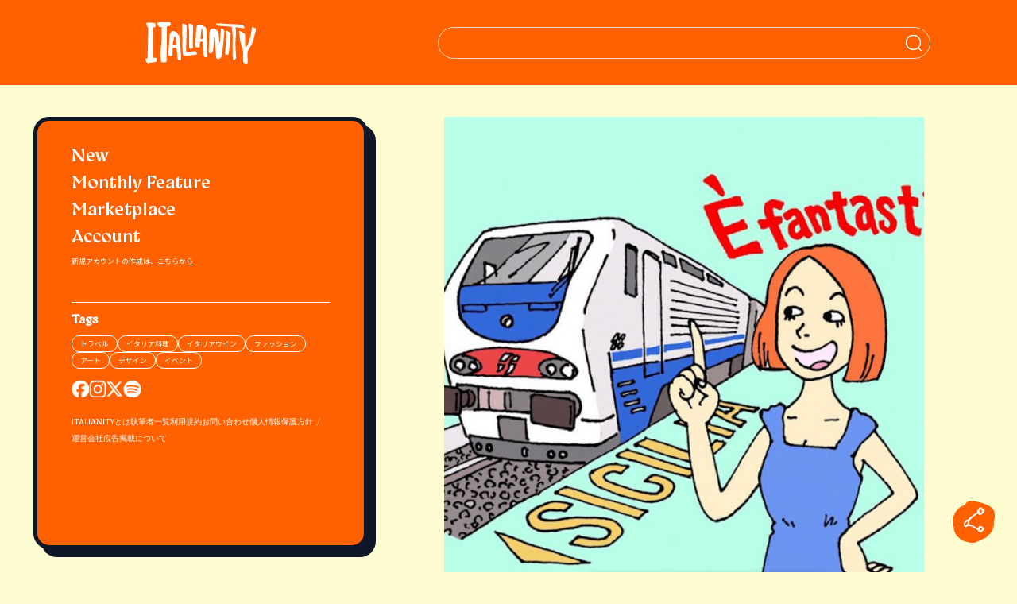

--- FILE ---
content_type: text/html; charset=utf-8
request_url: https://www.google.com/recaptcha/api2/anchor?ar=1&k=6Ldreh4eAAAAAChWV4DnARjyPs_6Z6c-bCSQskT3&co=aHR0cHM6Ly9pdGFsaWFuaXR5LmpwOjQ0Mw..&hl=en&v=N67nZn4AqZkNcbeMu4prBgzg&size=invisible&anchor-ms=20000&execute-ms=30000&cb=l9me3z7f8e2t
body_size: 48880
content:
<!DOCTYPE HTML><html dir="ltr" lang="en"><head><meta http-equiv="Content-Type" content="text/html; charset=UTF-8">
<meta http-equiv="X-UA-Compatible" content="IE=edge">
<title>reCAPTCHA</title>
<style type="text/css">
/* cyrillic-ext */
@font-face {
  font-family: 'Roboto';
  font-style: normal;
  font-weight: 400;
  font-stretch: 100%;
  src: url(//fonts.gstatic.com/s/roboto/v48/KFO7CnqEu92Fr1ME7kSn66aGLdTylUAMa3GUBHMdazTgWw.woff2) format('woff2');
  unicode-range: U+0460-052F, U+1C80-1C8A, U+20B4, U+2DE0-2DFF, U+A640-A69F, U+FE2E-FE2F;
}
/* cyrillic */
@font-face {
  font-family: 'Roboto';
  font-style: normal;
  font-weight: 400;
  font-stretch: 100%;
  src: url(//fonts.gstatic.com/s/roboto/v48/KFO7CnqEu92Fr1ME7kSn66aGLdTylUAMa3iUBHMdazTgWw.woff2) format('woff2');
  unicode-range: U+0301, U+0400-045F, U+0490-0491, U+04B0-04B1, U+2116;
}
/* greek-ext */
@font-face {
  font-family: 'Roboto';
  font-style: normal;
  font-weight: 400;
  font-stretch: 100%;
  src: url(//fonts.gstatic.com/s/roboto/v48/KFO7CnqEu92Fr1ME7kSn66aGLdTylUAMa3CUBHMdazTgWw.woff2) format('woff2');
  unicode-range: U+1F00-1FFF;
}
/* greek */
@font-face {
  font-family: 'Roboto';
  font-style: normal;
  font-weight: 400;
  font-stretch: 100%;
  src: url(//fonts.gstatic.com/s/roboto/v48/KFO7CnqEu92Fr1ME7kSn66aGLdTylUAMa3-UBHMdazTgWw.woff2) format('woff2');
  unicode-range: U+0370-0377, U+037A-037F, U+0384-038A, U+038C, U+038E-03A1, U+03A3-03FF;
}
/* math */
@font-face {
  font-family: 'Roboto';
  font-style: normal;
  font-weight: 400;
  font-stretch: 100%;
  src: url(//fonts.gstatic.com/s/roboto/v48/KFO7CnqEu92Fr1ME7kSn66aGLdTylUAMawCUBHMdazTgWw.woff2) format('woff2');
  unicode-range: U+0302-0303, U+0305, U+0307-0308, U+0310, U+0312, U+0315, U+031A, U+0326-0327, U+032C, U+032F-0330, U+0332-0333, U+0338, U+033A, U+0346, U+034D, U+0391-03A1, U+03A3-03A9, U+03B1-03C9, U+03D1, U+03D5-03D6, U+03F0-03F1, U+03F4-03F5, U+2016-2017, U+2034-2038, U+203C, U+2040, U+2043, U+2047, U+2050, U+2057, U+205F, U+2070-2071, U+2074-208E, U+2090-209C, U+20D0-20DC, U+20E1, U+20E5-20EF, U+2100-2112, U+2114-2115, U+2117-2121, U+2123-214F, U+2190, U+2192, U+2194-21AE, U+21B0-21E5, U+21F1-21F2, U+21F4-2211, U+2213-2214, U+2216-22FF, U+2308-230B, U+2310, U+2319, U+231C-2321, U+2336-237A, U+237C, U+2395, U+239B-23B7, U+23D0, U+23DC-23E1, U+2474-2475, U+25AF, U+25B3, U+25B7, U+25BD, U+25C1, U+25CA, U+25CC, U+25FB, U+266D-266F, U+27C0-27FF, U+2900-2AFF, U+2B0E-2B11, U+2B30-2B4C, U+2BFE, U+3030, U+FF5B, U+FF5D, U+1D400-1D7FF, U+1EE00-1EEFF;
}
/* symbols */
@font-face {
  font-family: 'Roboto';
  font-style: normal;
  font-weight: 400;
  font-stretch: 100%;
  src: url(//fonts.gstatic.com/s/roboto/v48/KFO7CnqEu92Fr1ME7kSn66aGLdTylUAMaxKUBHMdazTgWw.woff2) format('woff2');
  unicode-range: U+0001-000C, U+000E-001F, U+007F-009F, U+20DD-20E0, U+20E2-20E4, U+2150-218F, U+2190, U+2192, U+2194-2199, U+21AF, U+21E6-21F0, U+21F3, U+2218-2219, U+2299, U+22C4-22C6, U+2300-243F, U+2440-244A, U+2460-24FF, U+25A0-27BF, U+2800-28FF, U+2921-2922, U+2981, U+29BF, U+29EB, U+2B00-2BFF, U+4DC0-4DFF, U+FFF9-FFFB, U+10140-1018E, U+10190-1019C, U+101A0, U+101D0-101FD, U+102E0-102FB, U+10E60-10E7E, U+1D2C0-1D2D3, U+1D2E0-1D37F, U+1F000-1F0FF, U+1F100-1F1AD, U+1F1E6-1F1FF, U+1F30D-1F30F, U+1F315, U+1F31C, U+1F31E, U+1F320-1F32C, U+1F336, U+1F378, U+1F37D, U+1F382, U+1F393-1F39F, U+1F3A7-1F3A8, U+1F3AC-1F3AF, U+1F3C2, U+1F3C4-1F3C6, U+1F3CA-1F3CE, U+1F3D4-1F3E0, U+1F3ED, U+1F3F1-1F3F3, U+1F3F5-1F3F7, U+1F408, U+1F415, U+1F41F, U+1F426, U+1F43F, U+1F441-1F442, U+1F444, U+1F446-1F449, U+1F44C-1F44E, U+1F453, U+1F46A, U+1F47D, U+1F4A3, U+1F4B0, U+1F4B3, U+1F4B9, U+1F4BB, U+1F4BF, U+1F4C8-1F4CB, U+1F4D6, U+1F4DA, U+1F4DF, U+1F4E3-1F4E6, U+1F4EA-1F4ED, U+1F4F7, U+1F4F9-1F4FB, U+1F4FD-1F4FE, U+1F503, U+1F507-1F50B, U+1F50D, U+1F512-1F513, U+1F53E-1F54A, U+1F54F-1F5FA, U+1F610, U+1F650-1F67F, U+1F687, U+1F68D, U+1F691, U+1F694, U+1F698, U+1F6AD, U+1F6B2, U+1F6B9-1F6BA, U+1F6BC, U+1F6C6-1F6CF, U+1F6D3-1F6D7, U+1F6E0-1F6EA, U+1F6F0-1F6F3, U+1F6F7-1F6FC, U+1F700-1F7FF, U+1F800-1F80B, U+1F810-1F847, U+1F850-1F859, U+1F860-1F887, U+1F890-1F8AD, U+1F8B0-1F8BB, U+1F8C0-1F8C1, U+1F900-1F90B, U+1F93B, U+1F946, U+1F984, U+1F996, U+1F9E9, U+1FA00-1FA6F, U+1FA70-1FA7C, U+1FA80-1FA89, U+1FA8F-1FAC6, U+1FACE-1FADC, U+1FADF-1FAE9, U+1FAF0-1FAF8, U+1FB00-1FBFF;
}
/* vietnamese */
@font-face {
  font-family: 'Roboto';
  font-style: normal;
  font-weight: 400;
  font-stretch: 100%;
  src: url(//fonts.gstatic.com/s/roboto/v48/KFO7CnqEu92Fr1ME7kSn66aGLdTylUAMa3OUBHMdazTgWw.woff2) format('woff2');
  unicode-range: U+0102-0103, U+0110-0111, U+0128-0129, U+0168-0169, U+01A0-01A1, U+01AF-01B0, U+0300-0301, U+0303-0304, U+0308-0309, U+0323, U+0329, U+1EA0-1EF9, U+20AB;
}
/* latin-ext */
@font-face {
  font-family: 'Roboto';
  font-style: normal;
  font-weight: 400;
  font-stretch: 100%;
  src: url(//fonts.gstatic.com/s/roboto/v48/KFO7CnqEu92Fr1ME7kSn66aGLdTylUAMa3KUBHMdazTgWw.woff2) format('woff2');
  unicode-range: U+0100-02BA, U+02BD-02C5, U+02C7-02CC, U+02CE-02D7, U+02DD-02FF, U+0304, U+0308, U+0329, U+1D00-1DBF, U+1E00-1E9F, U+1EF2-1EFF, U+2020, U+20A0-20AB, U+20AD-20C0, U+2113, U+2C60-2C7F, U+A720-A7FF;
}
/* latin */
@font-face {
  font-family: 'Roboto';
  font-style: normal;
  font-weight: 400;
  font-stretch: 100%;
  src: url(//fonts.gstatic.com/s/roboto/v48/KFO7CnqEu92Fr1ME7kSn66aGLdTylUAMa3yUBHMdazQ.woff2) format('woff2');
  unicode-range: U+0000-00FF, U+0131, U+0152-0153, U+02BB-02BC, U+02C6, U+02DA, U+02DC, U+0304, U+0308, U+0329, U+2000-206F, U+20AC, U+2122, U+2191, U+2193, U+2212, U+2215, U+FEFF, U+FFFD;
}
/* cyrillic-ext */
@font-face {
  font-family: 'Roboto';
  font-style: normal;
  font-weight: 500;
  font-stretch: 100%;
  src: url(//fonts.gstatic.com/s/roboto/v48/KFO7CnqEu92Fr1ME7kSn66aGLdTylUAMa3GUBHMdazTgWw.woff2) format('woff2');
  unicode-range: U+0460-052F, U+1C80-1C8A, U+20B4, U+2DE0-2DFF, U+A640-A69F, U+FE2E-FE2F;
}
/* cyrillic */
@font-face {
  font-family: 'Roboto';
  font-style: normal;
  font-weight: 500;
  font-stretch: 100%;
  src: url(//fonts.gstatic.com/s/roboto/v48/KFO7CnqEu92Fr1ME7kSn66aGLdTylUAMa3iUBHMdazTgWw.woff2) format('woff2');
  unicode-range: U+0301, U+0400-045F, U+0490-0491, U+04B0-04B1, U+2116;
}
/* greek-ext */
@font-face {
  font-family: 'Roboto';
  font-style: normal;
  font-weight: 500;
  font-stretch: 100%;
  src: url(//fonts.gstatic.com/s/roboto/v48/KFO7CnqEu92Fr1ME7kSn66aGLdTylUAMa3CUBHMdazTgWw.woff2) format('woff2');
  unicode-range: U+1F00-1FFF;
}
/* greek */
@font-face {
  font-family: 'Roboto';
  font-style: normal;
  font-weight: 500;
  font-stretch: 100%;
  src: url(//fonts.gstatic.com/s/roboto/v48/KFO7CnqEu92Fr1ME7kSn66aGLdTylUAMa3-UBHMdazTgWw.woff2) format('woff2');
  unicode-range: U+0370-0377, U+037A-037F, U+0384-038A, U+038C, U+038E-03A1, U+03A3-03FF;
}
/* math */
@font-face {
  font-family: 'Roboto';
  font-style: normal;
  font-weight: 500;
  font-stretch: 100%;
  src: url(//fonts.gstatic.com/s/roboto/v48/KFO7CnqEu92Fr1ME7kSn66aGLdTylUAMawCUBHMdazTgWw.woff2) format('woff2');
  unicode-range: U+0302-0303, U+0305, U+0307-0308, U+0310, U+0312, U+0315, U+031A, U+0326-0327, U+032C, U+032F-0330, U+0332-0333, U+0338, U+033A, U+0346, U+034D, U+0391-03A1, U+03A3-03A9, U+03B1-03C9, U+03D1, U+03D5-03D6, U+03F0-03F1, U+03F4-03F5, U+2016-2017, U+2034-2038, U+203C, U+2040, U+2043, U+2047, U+2050, U+2057, U+205F, U+2070-2071, U+2074-208E, U+2090-209C, U+20D0-20DC, U+20E1, U+20E5-20EF, U+2100-2112, U+2114-2115, U+2117-2121, U+2123-214F, U+2190, U+2192, U+2194-21AE, U+21B0-21E5, U+21F1-21F2, U+21F4-2211, U+2213-2214, U+2216-22FF, U+2308-230B, U+2310, U+2319, U+231C-2321, U+2336-237A, U+237C, U+2395, U+239B-23B7, U+23D0, U+23DC-23E1, U+2474-2475, U+25AF, U+25B3, U+25B7, U+25BD, U+25C1, U+25CA, U+25CC, U+25FB, U+266D-266F, U+27C0-27FF, U+2900-2AFF, U+2B0E-2B11, U+2B30-2B4C, U+2BFE, U+3030, U+FF5B, U+FF5D, U+1D400-1D7FF, U+1EE00-1EEFF;
}
/* symbols */
@font-face {
  font-family: 'Roboto';
  font-style: normal;
  font-weight: 500;
  font-stretch: 100%;
  src: url(//fonts.gstatic.com/s/roboto/v48/KFO7CnqEu92Fr1ME7kSn66aGLdTylUAMaxKUBHMdazTgWw.woff2) format('woff2');
  unicode-range: U+0001-000C, U+000E-001F, U+007F-009F, U+20DD-20E0, U+20E2-20E4, U+2150-218F, U+2190, U+2192, U+2194-2199, U+21AF, U+21E6-21F0, U+21F3, U+2218-2219, U+2299, U+22C4-22C6, U+2300-243F, U+2440-244A, U+2460-24FF, U+25A0-27BF, U+2800-28FF, U+2921-2922, U+2981, U+29BF, U+29EB, U+2B00-2BFF, U+4DC0-4DFF, U+FFF9-FFFB, U+10140-1018E, U+10190-1019C, U+101A0, U+101D0-101FD, U+102E0-102FB, U+10E60-10E7E, U+1D2C0-1D2D3, U+1D2E0-1D37F, U+1F000-1F0FF, U+1F100-1F1AD, U+1F1E6-1F1FF, U+1F30D-1F30F, U+1F315, U+1F31C, U+1F31E, U+1F320-1F32C, U+1F336, U+1F378, U+1F37D, U+1F382, U+1F393-1F39F, U+1F3A7-1F3A8, U+1F3AC-1F3AF, U+1F3C2, U+1F3C4-1F3C6, U+1F3CA-1F3CE, U+1F3D4-1F3E0, U+1F3ED, U+1F3F1-1F3F3, U+1F3F5-1F3F7, U+1F408, U+1F415, U+1F41F, U+1F426, U+1F43F, U+1F441-1F442, U+1F444, U+1F446-1F449, U+1F44C-1F44E, U+1F453, U+1F46A, U+1F47D, U+1F4A3, U+1F4B0, U+1F4B3, U+1F4B9, U+1F4BB, U+1F4BF, U+1F4C8-1F4CB, U+1F4D6, U+1F4DA, U+1F4DF, U+1F4E3-1F4E6, U+1F4EA-1F4ED, U+1F4F7, U+1F4F9-1F4FB, U+1F4FD-1F4FE, U+1F503, U+1F507-1F50B, U+1F50D, U+1F512-1F513, U+1F53E-1F54A, U+1F54F-1F5FA, U+1F610, U+1F650-1F67F, U+1F687, U+1F68D, U+1F691, U+1F694, U+1F698, U+1F6AD, U+1F6B2, U+1F6B9-1F6BA, U+1F6BC, U+1F6C6-1F6CF, U+1F6D3-1F6D7, U+1F6E0-1F6EA, U+1F6F0-1F6F3, U+1F6F7-1F6FC, U+1F700-1F7FF, U+1F800-1F80B, U+1F810-1F847, U+1F850-1F859, U+1F860-1F887, U+1F890-1F8AD, U+1F8B0-1F8BB, U+1F8C0-1F8C1, U+1F900-1F90B, U+1F93B, U+1F946, U+1F984, U+1F996, U+1F9E9, U+1FA00-1FA6F, U+1FA70-1FA7C, U+1FA80-1FA89, U+1FA8F-1FAC6, U+1FACE-1FADC, U+1FADF-1FAE9, U+1FAF0-1FAF8, U+1FB00-1FBFF;
}
/* vietnamese */
@font-face {
  font-family: 'Roboto';
  font-style: normal;
  font-weight: 500;
  font-stretch: 100%;
  src: url(//fonts.gstatic.com/s/roboto/v48/KFO7CnqEu92Fr1ME7kSn66aGLdTylUAMa3OUBHMdazTgWw.woff2) format('woff2');
  unicode-range: U+0102-0103, U+0110-0111, U+0128-0129, U+0168-0169, U+01A0-01A1, U+01AF-01B0, U+0300-0301, U+0303-0304, U+0308-0309, U+0323, U+0329, U+1EA0-1EF9, U+20AB;
}
/* latin-ext */
@font-face {
  font-family: 'Roboto';
  font-style: normal;
  font-weight: 500;
  font-stretch: 100%;
  src: url(//fonts.gstatic.com/s/roboto/v48/KFO7CnqEu92Fr1ME7kSn66aGLdTylUAMa3KUBHMdazTgWw.woff2) format('woff2');
  unicode-range: U+0100-02BA, U+02BD-02C5, U+02C7-02CC, U+02CE-02D7, U+02DD-02FF, U+0304, U+0308, U+0329, U+1D00-1DBF, U+1E00-1E9F, U+1EF2-1EFF, U+2020, U+20A0-20AB, U+20AD-20C0, U+2113, U+2C60-2C7F, U+A720-A7FF;
}
/* latin */
@font-face {
  font-family: 'Roboto';
  font-style: normal;
  font-weight: 500;
  font-stretch: 100%;
  src: url(//fonts.gstatic.com/s/roboto/v48/KFO7CnqEu92Fr1ME7kSn66aGLdTylUAMa3yUBHMdazQ.woff2) format('woff2');
  unicode-range: U+0000-00FF, U+0131, U+0152-0153, U+02BB-02BC, U+02C6, U+02DA, U+02DC, U+0304, U+0308, U+0329, U+2000-206F, U+20AC, U+2122, U+2191, U+2193, U+2212, U+2215, U+FEFF, U+FFFD;
}
/* cyrillic-ext */
@font-face {
  font-family: 'Roboto';
  font-style: normal;
  font-weight: 900;
  font-stretch: 100%;
  src: url(//fonts.gstatic.com/s/roboto/v48/KFO7CnqEu92Fr1ME7kSn66aGLdTylUAMa3GUBHMdazTgWw.woff2) format('woff2');
  unicode-range: U+0460-052F, U+1C80-1C8A, U+20B4, U+2DE0-2DFF, U+A640-A69F, U+FE2E-FE2F;
}
/* cyrillic */
@font-face {
  font-family: 'Roboto';
  font-style: normal;
  font-weight: 900;
  font-stretch: 100%;
  src: url(//fonts.gstatic.com/s/roboto/v48/KFO7CnqEu92Fr1ME7kSn66aGLdTylUAMa3iUBHMdazTgWw.woff2) format('woff2');
  unicode-range: U+0301, U+0400-045F, U+0490-0491, U+04B0-04B1, U+2116;
}
/* greek-ext */
@font-face {
  font-family: 'Roboto';
  font-style: normal;
  font-weight: 900;
  font-stretch: 100%;
  src: url(//fonts.gstatic.com/s/roboto/v48/KFO7CnqEu92Fr1ME7kSn66aGLdTylUAMa3CUBHMdazTgWw.woff2) format('woff2');
  unicode-range: U+1F00-1FFF;
}
/* greek */
@font-face {
  font-family: 'Roboto';
  font-style: normal;
  font-weight: 900;
  font-stretch: 100%;
  src: url(//fonts.gstatic.com/s/roboto/v48/KFO7CnqEu92Fr1ME7kSn66aGLdTylUAMa3-UBHMdazTgWw.woff2) format('woff2');
  unicode-range: U+0370-0377, U+037A-037F, U+0384-038A, U+038C, U+038E-03A1, U+03A3-03FF;
}
/* math */
@font-face {
  font-family: 'Roboto';
  font-style: normal;
  font-weight: 900;
  font-stretch: 100%;
  src: url(//fonts.gstatic.com/s/roboto/v48/KFO7CnqEu92Fr1ME7kSn66aGLdTylUAMawCUBHMdazTgWw.woff2) format('woff2');
  unicode-range: U+0302-0303, U+0305, U+0307-0308, U+0310, U+0312, U+0315, U+031A, U+0326-0327, U+032C, U+032F-0330, U+0332-0333, U+0338, U+033A, U+0346, U+034D, U+0391-03A1, U+03A3-03A9, U+03B1-03C9, U+03D1, U+03D5-03D6, U+03F0-03F1, U+03F4-03F5, U+2016-2017, U+2034-2038, U+203C, U+2040, U+2043, U+2047, U+2050, U+2057, U+205F, U+2070-2071, U+2074-208E, U+2090-209C, U+20D0-20DC, U+20E1, U+20E5-20EF, U+2100-2112, U+2114-2115, U+2117-2121, U+2123-214F, U+2190, U+2192, U+2194-21AE, U+21B0-21E5, U+21F1-21F2, U+21F4-2211, U+2213-2214, U+2216-22FF, U+2308-230B, U+2310, U+2319, U+231C-2321, U+2336-237A, U+237C, U+2395, U+239B-23B7, U+23D0, U+23DC-23E1, U+2474-2475, U+25AF, U+25B3, U+25B7, U+25BD, U+25C1, U+25CA, U+25CC, U+25FB, U+266D-266F, U+27C0-27FF, U+2900-2AFF, U+2B0E-2B11, U+2B30-2B4C, U+2BFE, U+3030, U+FF5B, U+FF5D, U+1D400-1D7FF, U+1EE00-1EEFF;
}
/* symbols */
@font-face {
  font-family: 'Roboto';
  font-style: normal;
  font-weight: 900;
  font-stretch: 100%;
  src: url(//fonts.gstatic.com/s/roboto/v48/KFO7CnqEu92Fr1ME7kSn66aGLdTylUAMaxKUBHMdazTgWw.woff2) format('woff2');
  unicode-range: U+0001-000C, U+000E-001F, U+007F-009F, U+20DD-20E0, U+20E2-20E4, U+2150-218F, U+2190, U+2192, U+2194-2199, U+21AF, U+21E6-21F0, U+21F3, U+2218-2219, U+2299, U+22C4-22C6, U+2300-243F, U+2440-244A, U+2460-24FF, U+25A0-27BF, U+2800-28FF, U+2921-2922, U+2981, U+29BF, U+29EB, U+2B00-2BFF, U+4DC0-4DFF, U+FFF9-FFFB, U+10140-1018E, U+10190-1019C, U+101A0, U+101D0-101FD, U+102E0-102FB, U+10E60-10E7E, U+1D2C0-1D2D3, U+1D2E0-1D37F, U+1F000-1F0FF, U+1F100-1F1AD, U+1F1E6-1F1FF, U+1F30D-1F30F, U+1F315, U+1F31C, U+1F31E, U+1F320-1F32C, U+1F336, U+1F378, U+1F37D, U+1F382, U+1F393-1F39F, U+1F3A7-1F3A8, U+1F3AC-1F3AF, U+1F3C2, U+1F3C4-1F3C6, U+1F3CA-1F3CE, U+1F3D4-1F3E0, U+1F3ED, U+1F3F1-1F3F3, U+1F3F5-1F3F7, U+1F408, U+1F415, U+1F41F, U+1F426, U+1F43F, U+1F441-1F442, U+1F444, U+1F446-1F449, U+1F44C-1F44E, U+1F453, U+1F46A, U+1F47D, U+1F4A3, U+1F4B0, U+1F4B3, U+1F4B9, U+1F4BB, U+1F4BF, U+1F4C8-1F4CB, U+1F4D6, U+1F4DA, U+1F4DF, U+1F4E3-1F4E6, U+1F4EA-1F4ED, U+1F4F7, U+1F4F9-1F4FB, U+1F4FD-1F4FE, U+1F503, U+1F507-1F50B, U+1F50D, U+1F512-1F513, U+1F53E-1F54A, U+1F54F-1F5FA, U+1F610, U+1F650-1F67F, U+1F687, U+1F68D, U+1F691, U+1F694, U+1F698, U+1F6AD, U+1F6B2, U+1F6B9-1F6BA, U+1F6BC, U+1F6C6-1F6CF, U+1F6D3-1F6D7, U+1F6E0-1F6EA, U+1F6F0-1F6F3, U+1F6F7-1F6FC, U+1F700-1F7FF, U+1F800-1F80B, U+1F810-1F847, U+1F850-1F859, U+1F860-1F887, U+1F890-1F8AD, U+1F8B0-1F8BB, U+1F8C0-1F8C1, U+1F900-1F90B, U+1F93B, U+1F946, U+1F984, U+1F996, U+1F9E9, U+1FA00-1FA6F, U+1FA70-1FA7C, U+1FA80-1FA89, U+1FA8F-1FAC6, U+1FACE-1FADC, U+1FADF-1FAE9, U+1FAF0-1FAF8, U+1FB00-1FBFF;
}
/* vietnamese */
@font-face {
  font-family: 'Roboto';
  font-style: normal;
  font-weight: 900;
  font-stretch: 100%;
  src: url(//fonts.gstatic.com/s/roboto/v48/KFO7CnqEu92Fr1ME7kSn66aGLdTylUAMa3OUBHMdazTgWw.woff2) format('woff2');
  unicode-range: U+0102-0103, U+0110-0111, U+0128-0129, U+0168-0169, U+01A0-01A1, U+01AF-01B0, U+0300-0301, U+0303-0304, U+0308-0309, U+0323, U+0329, U+1EA0-1EF9, U+20AB;
}
/* latin-ext */
@font-face {
  font-family: 'Roboto';
  font-style: normal;
  font-weight: 900;
  font-stretch: 100%;
  src: url(//fonts.gstatic.com/s/roboto/v48/KFO7CnqEu92Fr1ME7kSn66aGLdTylUAMa3KUBHMdazTgWw.woff2) format('woff2');
  unicode-range: U+0100-02BA, U+02BD-02C5, U+02C7-02CC, U+02CE-02D7, U+02DD-02FF, U+0304, U+0308, U+0329, U+1D00-1DBF, U+1E00-1E9F, U+1EF2-1EFF, U+2020, U+20A0-20AB, U+20AD-20C0, U+2113, U+2C60-2C7F, U+A720-A7FF;
}
/* latin */
@font-face {
  font-family: 'Roboto';
  font-style: normal;
  font-weight: 900;
  font-stretch: 100%;
  src: url(//fonts.gstatic.com/s/roboto/v48/KFO7CnqEu92Fr1ME7kSn66aGLdTylUAMa3yUBHMdazQ.woff2) format('woff2');
  unicode-range: U+0000-00FF, U+0131, U+0152-0153, U+02BB-02BC, U+02C6, U+02DA, U+02DC, U+0304, U+0308, U+0329, U+2000-206F, U+20AC, U+2122, U+2191, U+2193, U+2212, U+2215, U+FEFF, U+FFFD;
}

</style>
<link rel="stylesheet" type="text/css" href="https://www.gstatic.com/recaptcha/releases/N67nZn4AqZkNcbeMu4prBgzg/styles__ltr.css">
<script nonce="3y0QPlvIo0mAOFjtabyo2A" type="text/javascript">window['__recaptcha_api'] = 'https://www.google.com/recaptcha/api2/';</script>
<script type="text/javascript" src="https://www.gstatic.com/recaptcha/releases/N67nZn4AqZkNcbeMu4prBgzg/recaptcha__en.js" nonce="3y0QPlvIo0mAOFjtabyo2A">
      
    </script></head>
<body><div id="rc-anchor-alert" class="rc-anchor-alert"></div>
<input type="hidden" id="recaptcha-token" value="[base64]">
<script type="text/javascript" nonce="3y0QPlvIo0mAOFjtabyo2A">
      recaptcha.anchor.Main.init("[\x22ainput\x22,[\x22bgdata\x22,\x22\x22,\[base64]/[base64]/[base64]/bmV3IHJbeF0oY1swXSk6RT09Mj9uZXcgclt4XShjWzBdLGNbMV0pOkU9PTM/bmV3IHJbeF0oY1swXSxjWzFdLGNbMl0pOkU9PTQ/[base64]/[base64]/[base64]/[base64]/[base64]/[base64]/[base64]/[base64]\x22,\[base64]\\u003d\\u003d\x22,\x22GsKQw7hTw4nCu8OAwq1BE8OzwqEHPcK4wqrDicK4w7bCpj97woDCpg4GG8KJDsKFWcKqw6l4wqwvw6N/VFfCr8OsE33Cr8K4MF1gw5bDkjwneDTCiMOYw44dwrolKxR/SMOgwqjDmEfDusOcZsK8csKGC8OEWG7CrMOiw7XDqSIaw6zDv8KJwqvDpyxTwrjCm8K/[base64]/VVxFHgNzw7rDgTttwo5zwptHw4LDrxhHwpDCmi44wpBLwp9xZiLDk8KhwpF+w6VeAh9ew6BFw6XCnMKzCT5WBkrDpUDCh8K0wpLDlyk1w5QEw5fDpyfDgMKew7DCmWBkw6xEw58PT8KiwrXDvD/DsGM6VUd+wrHChDrDgiXCox1pwqHCpCjCrUsLw40/w6fDriTCoMKmTMKNwovDncOPw5YMGhtNw61nP8KJwqrCrlXCk8KUw6MmwqvCnsK6w77CtzlKwqvDmDxJAsO9KQhEwq3Dl8Otw5rDhSlTQcOiO8OZw6NPTsONDF5awoUTXcOfw5Rqw4wBw7vCoGohw73Do8Kmw47CkcOROF8gMcO/GxnDvEfDhAl5wqrCo8Knwo3DjiDDhMK2Nx3DisKzwrXCqsO6SiHClFHCvXkFwqvDusKVPsKHfsKVw59RwqXDuMOzwq8Aw6/Cs8KPw4TCpSLDsW1UUsO/[base64]/Ci2PDl8OPFVFIwoXCtUMyEsKjacOEwoLCtMOvw5/DpnfCssKgX34yw73DlEnCqkHDnmjDu8KRwpk1woTCucO5wr1ZaCZTCsOfZFcHwofCuxF5VDFhSMOJY8Ouwp/DtBYtwpHDlwJ6w6rDlcOnwptVwprCpnTCi03CjMK3QcKtAcOPw7oBwrxrwqXCt8ODe1BfTSPChcKNw7RCw53CnwItw7FKMMKGwrDDjMKIAMK1wqXDncK/w4Msw4ZqNGthwpEVGB/Cl1zDu8OtCF3Cg2LDsxN+H8OtwqDDm2APwoHCmsKEP19Lw4PDsMOOSMKLMyHDqSnCjB4AwplNbAvCu8O1w4QxVk7DpT/Du8K3HmrDlsKTNzBxCcKfHjRCwpzDssOhaz4gw4l3Ywo3w7kcLTbDksK1wq8CA8ONw7PCjsOZK1PCrMO5w6bDhAvDnsOSw7EZwow1DX7CrsKFF8OcAjrCisKpPUnCuMOYwqpRehYKw5okRGspXcOqwo1UwqjClsKZw5haXRnCsT0+wrJ9w7wzw6U7w40sw4/Ch8OYw7w2WMKWRD/[base64]/CusKzwoIcwpNOwpoIw7gxw5fDmcKbw4bChMKPHRUYDDV6cGBfwq09w47DmcOHw47Cgm/Cg8OXb2o/wohNA2Edw6loUEbDlDvChBoxwowgw4ZSwrxcw701wpjCijF2ecOZw7/[base64]/[base64]/DhQRiKntrbBZITEtDw65FLifDsXTDhcKLw53ClEYeRWHDjzIKG13CjMOLw6YDSsKnalY/wpRyXVRSw5TDksOqw4LCqy8bwqpMcAUYwppIw4nCrixwwq5tA8KPwqjClsOmw7oxw59ZDsOuwozDgcKNEMOTwqPDmVDDqgDCpcOEwrnDujsZGTVvwrDDux7DqcKnLS/Cgjdlw4DDkz7DpjEcw4J/wo7DvMOVwrxWwqDChSPDn8KmwoESGS0xwp8TBMK6w5rCvE/[base64]/DpXNxVMKAHcOYayrCk1vDrAPDkUd0Y3vCnwsZw63Du0zCrH0/XsOLw4PDrsOgw6LCoR9tNMOkHHI1w4xFw7vDvxTCqMKiw7kfw4TDr8OFXMO/[base64]/RcKOw41ewrUcQVYmCzlSMUjDu35dwqcAw6TCk8KWw43Dq8K4cMK1wpxRSMKkZcOlwp/CoGFIMjDCgifDh2jDr8Oiw4zDgMK7w4pYw7YpJirCrRDDpWXCsBLDmcO5w7dLM8KdwotYR8KBaMOlGcO5w7nCnMKjw6d/wqZWw4TDpzgow6wDwqTDgwVSU8OBR8KGw5HDvcOHVhwewrPDnkMQcRMYYB/Dj8KGC8K8Yh9tXMOtR8OcwovClMOdwpHCgMKARGrDgcOscMO3w4DDuMOIY0vDn0Evw5rDpsKlXjbCscKywobDhl3ChcOjUMOUVMO4K8K4wpDCgsOCDsOJwpJZw75AOMOIw4pcwrYYTX1EwpMmw4PDtMOswpd6w5/Cj8KUwp9BwoLDgnrDk8OawpXDrH0MRcKOw6DClgRGw4NeS8O2w7gKO8KMCCdVwqUbQsOVIwwhw5Qdw7tzwoF0QR8CMjbDpcOZXDnChzF3w7rCm8K5w6DCqB3DolTDmsKxw60hwp7Cn0lxW8ODw4Ahw5zDiB3DkAXDqMO/w6vCgDfCtcOnwpjDqGjDh8OhwqrCm8KEwrvDhlItWcKJw70Kw6DDpMONW27DssOeVmHDqTjDnAIkwoXDrB7Dum/Dv8KNIFDCicKBwoNLe8KSDzUbOAbDkk4swq5zOR/Du27DjcOEw4B4wrBuw7x9HsO7wr5BEsO6wpV/cmUSw4DDm8K6F8OzSiggw5FsXcKOwpFWMRpIw6/DhcOxw6JtEmzCiMOzRMO6wpPChcOUw4rCjBXCscKkOh3DrU/CqHDDgRtaAsKswpfChS/CuD07GRDCtDgcw4nDh8O1AkIfw69mwo0owpTDisO7w5UnwpACwqzDlsKlDcOuccK/JcKVwoDCjsO0wqISAMKtVmRwwprCo8OEUQZlG1w4RRF/wqfCkXlyQyBAaUrDpxzDqhTCnU8ZwozDoxUAwpXCvzXDgMKdw7IULFIlEMKdemLDl8Ovw5UqRiTDuXA+w63Cl8K7H8OVYXfDpA4cw5suwokhKsOeJMORw77CssOgwrNHNyV0cA/DjD/[base64]/DgMOHEsKPw5h2wpNvBnXDksKYT8KgaXHCusKHw7cMw5QWw6PCmcO6w79SVl86bMOxw7IFG8OowoILwqJ9woxBCcKQX2fCosOzIMOZdMOTJgDCicOqwp/[base64]/[base64]/w5AHw5x4w5LCn8Omwpl0wpNSwoTCksOcMMOeb8KAdnU2dMOFw7XCs8OAFsK7w5fCkQHCscKXSwjDvsORIQRTwppWV8OxZsOxLcOXEsKMwrjDlS5fw69Nwr0JwoMRw67CqcKgwpfDmmTDrFvDjztjOMO6NMOQwqxTw5vDmyzDkMOpdsOjw4QfcxkCw4s/wpQnMcK3w4U5Zxk0wqTCjlYdbsOMcWfCoB97wpwRWAXDh8OZfsOiw5vCpzVMw5vCscOPbDbDmg9gw4UYQcKHecKGAi4vXsOpw67Dn8OVFjpJWQMHwpfCsgHCpWLDnsK1ST0ZXMK8B8Omw41Nc8OOw4XCgAbDrjLCiTbCv2JQw4VraXhLw4DCt8KvQB/DocOyw4rCnG03wrl3w5LDmiPCiMKiL8OCwoDDs8Kdw7bCulvDgsKwwpQyO0zDjsOcw4DCiRYMw7BZKkfDgiRRcMOow6LCllgYw4oqJ3bDg8KoLnkhYiAOw5jCusOqeU/DozVlwoUgw77CsMO6QsKWJcOEw6BOw6AQE8K5wpLCncKKUADCpk7DqFsKwoXCmBh6JsKkRABsO1BkwofCuMKnBUtOQB3CqcO2wr1xw6fDncO4JMKIG8KZw4bDlF1iHwbCsBYYwrBsw6zDtsK2AgRGwrzChkFow6jCtcOmAsOlb8K1awprwq/DtDXClVHCkXxze8Oqw6BOcQ4bwodwXSnCoy85dcKBwozCshFvw77CozjChMOPw6jDhTbDtcKIMMKXw6zCiyzDkcOPwr/Ck1vCtz5ewoliwoo+PFnCm8OFw6PCqsK2eMKGPnXCksOVVyU6w4MIbRDDig3CtVUQHsOGQ1jDinbCrMKOwp/CusKyckwDwovCq8KSwrsXw6YRw4HDqRbDp8O4w4R4w5NCw692wrt/P8K0DGvDucO7wozDgcOFOsKhwqTDoXAVLMOncXnDnH97UcKxKMO/[base64]/Cj3fDncOJMAbCn27DtsKzwoYWemZLbCHDosO1WMKyJ8KqCMOgw5o3w6bDtcKqc8KNwpZ4IsKKKWzDkGNiwqHCs8OYw480w5nCp8O6wr4BYMKGPcK6CcKmW8OFAjTDkigaw45Gwo/ClxBRwonDrsO6wqjDmEgXUsOJwoQrVGd0w5xfw4ENPsKAacKGw5zDqwczc8K7CmDCqDsWw61VSnfCocKKw60Jw7TCo8KfGQQrwopkKgIqwrwBHMOIwqA0RMKQwoXDtmZ0wr/Cs8Oww6c3JBJjH8KaTxdLw4J3a8KoworCu8KMwopJwqHDh3MzwoxYwqhGazUGJ8OpKUDDvh/CucOKw5sXw6Zew5ZTXml6FMKdCB/CtMKNeMO0O21tQynDvipcwqHDoRlYIMKhw59/[base64]/DsMK/w6FMUsK+w7HDncKMw6jCuBYawqRdbyYLQ0QMw69Swr16w5R+GsKoFsKiw4TDjkFbCcKVw57DscOfOgJkw73CgQ3DqlfDjDfCgcK9QzhCPcKLasOuw7tAw7LCtH3Ci8OnwqvCs8ORw45QbmtBasKXWCLClcO+Ljl7w6gbwqvCtsO0w7/Co8O8wrrCuCgkw4LCssK7wrF9wr/DmDYswrzDu8KjwpBtwokMLcK/AsOVw7/ClR1fBwkkwpjCh8Ogw4TCl0vDm3/DgQbCjifCrRjDiXYWwpgABTnDr8K2wp/CgsKwwrw7BhbCksKZw7LDqEdfFMKPw4LCpydowrx3N1ktwpgGOWjDgiIKw7cCD1hWwqvCoHcxwptuFcKCVRvDrHzCmMOww7zDncKaacKRwqY8wqLCm8Kow65aMMOzwr/[base64]/wrLCvMOTw7jCixc5w6h5wpkOw7fDvQbCgnd6YyBoDMK1wr8Fa8Ogw7DDtE3DssOfwqNVSsK7TFnDpcO1GwYsExoKwqFSwqNvVR3DvcOmcmDDtMKgCgU9w5ddVsOIw7zCinvCgV3CjHbDnsKEwqbCi8OdYsKmREjDt3xsw4RWYMO4w68fw68QBMOsOB7DlcK/bcKDw5vDhsK4XV0yDsK9w67DrlR0wq/[base64]/CntwAMOgNCLDrGPDhzzDo8KMWMKBw4s0HsOXw53CjWsZw7HCisOkcMOkwr7DpAjCjnBIwqYrw75mwrtrwps1w5NJSsKYZsKAw7HDocOALMKFPzvDoCNxRMOJwqPDv8Osw55vS8OcPMOZwqnDqMOFK2lZw6zCpVfDhsOZOcOmwpfClx/CsjFsdMOjEzpsPcOYwqJsw7kUwrzCvMObNSRbw4PCniXDiMKbcH1Sw7zCsDbCq8Ofw6HDrXLDnjAFIHfDiCs0B8KRwqDCih3DtsOBDQPCrFlndVEafMKlWm/ClMO1wo9OwqAFw6heIsKHwqHCuMOmwqjCqWfCvG8XGsKWAsO7DUfCg8OkTwUhN8KuGUMMFRrDhMKOwqrDlVDCjcKNwrMrwoMBwrJ+w5UjQmjDmcOsAcKJTMOiDMKCHcKswoMFw50BVD0cfEs3w5/Ck3jDjGMAwobCncOzKAUqPBTDk8KvGRNUGsKgCBHCuMKABSopwrhlwpXCsMOcam3CpTTDg8KywojChcKpfRvDnGXCq1zDhcOyJEXCiR0LcUvCrjYqwpTDhMOJBk7DgB4fwoDDksOCw63DkMKZenlmQCUuCcK5wpF1E8OkP0ckw6R/[base64]/QBPDsRrDtsKuWUwPP2LClz4iw5g9QH0pw4pdwr9pMFPDs8Khw67CjGoINsOUB8K9FcOfb3BNDsOpN8OTwo59w7PDshhwEEzDlyocdcKrei0iOCwOQnMrIUnCoA3Dj0LDrCg/wr0iw5J9asKALm5ud8K9w5rDlsOxw4HDqidUw6Q0H8K3IsO4E0jCvkgCw7R6aUTDjirCpcOxw4TCqlx7Xx/CgWtwWMOIw60Eamc7ZE19FWUWYCrCuV7CqsOxVBHDjlHDmjDClF3DmgHDiGfCqh7Dk8KzL8K1PxXDrcOcWxYVEh4BYQfCrT4oUQcINMOZw7vCvMOXesOOP8OWdMKjJBMRZyxLw6DCnMKzJ0p4wo/DpFvCkMK9w4TDiEHDo0klw6gawr8tBcOywpDDp1Jxwq/DmWfCksKiL8OKw60HPMOtVCVvKMKxwrlHwrTDmzTDg8O2w4bDlcOCwq9Aw7fDmljCrcKhK8KNwpfCi8KJwp/DsUjDuUI+L1zCuS11w7MWw6bCvB7Dm8K+w4jDiGcdO8Ktw7/[base64]/ChyzCinVoH8KeEsO5wrXCuQnDn8O6aDbDgxPChH0YeMK8wqnChyHCqSbDk3HDjk/DkT/Cvht1XDzCj8K8IMOowoPCncOmVg0EwoDDuMOuwoYSDT09PMKCwp1PJcOdw6p1w7rCtMO3N0ApwoPCvh8sw67Dt19vwr1UwqhZQC7CssOXw7LDtsK4WwLDuUPCr8KCZsO5wq4/[base64]/dsO7Wk0pfMKwwpHCiQBSP8O+asKBEcO8IBfCtF3ChsO+w5/[base64]/CkMKSw6XDkgYiwqtAw5rCn8KvGsKVCMOrEQlVwqt0TcO0EW0fwqnDtxrDrAZpwqtTBD7DlcK6BmV6JzjDnMOOw4YFGsKgw6rCrMOEw6nDthsFeGPCv8KbwrjDk3gFwpHDvMODw4UqwrnDnMKfwrnCscKcEzV0wpLCvUfDtHYYwqXDg8K3woc/aMKzw5dNBcKuwrcfPMKnwoLCqsKyWsORN8KLw6nCrGrDoMKxw7QEI8O/HsKxOMOgw6TCucOPMcOEbBTDjj8/wrpxw7vDvsO1F8ONMsOGBMO/P39fWyfDszbCjsKDGxpYw7N+woLDqhB1ahHCmCNaQMOYMcKiw5/Di8O1wrPCl1fClmTDv0Eswp3CqyfDscOPwrDDniPDm8Kgwpd+w5tfw6UMw4AqLTvCnjLDl1wzw7DCqyBgBcOiw78Uw4p/FMKrw6XCj8OUCsKuwqzDnjHDjyDCgArChsKzNxV5wqQ1ZVoZwrPDoFNCHh3Cn8OYGcKJIBLCocO8UMKud8KSVHPDhBfCmsOhX2kgTMOATcKkw6rDgm3DujYGwqjDrMKEZMOBwo/CkkHDnMONw6XDtsKjIcOwwpvDtTFjw5FGfcKAw7LDgXdMYi3DhxhGw4DCjsK+dMKxw5PDmsKJIMK6w793c8OvYMKiLMK0EzEHwpZ4wrpvwopUw4XDqWtCw6tATnjDmH4WwqjDocOgISokZ1lXVy/[base64]/DpHUfw6NBVA/ChMKNTgAfwr8OacOVa8OOw5/CqsKKfV0/wqs9wrB7EsOPw7duLsK/wpwMc8Klw4IaQsOQwqR4NcK8A8KEHMO4EsKOfMK3ZXLCssKIw5wWwozDtmzDkTzDhsKjwpQ3IVc0c3jCucOTw4TDuDvCjsKRTsK1Mw9fb8KqwpxUHsOWwp8kEsOvw59vacOAcMOWwpcIL8K5VsOqwrHCqXJ0wpIoVn/DpWvCvcKawpnDoEMpJmfDnMOOwoAtw4vCt8OLw5TDinvClDc3G2EAKsOAwoNTR8Kcw5vCosOCOcKnPcKaw7EQwqPCnwXCoMKXUygPDiTCr8K1K8Oaw7fDtcKANFHDql/[base64]/Co8KSw6rCmcOkZgJ/w7LDrcKTwo/CpSLDsGvDrVfCksOUw6hww785w6XCuwrDnW89wp50czLDsMOoHzDCocO2OUbDq8KXS8KSRALCrMKxw7/Ch3Q6LMO8w5HCgAEow7xUwpbDi0sZw6YrYA9dX8OAw4J2w7A7w5s1IB17w6A2woZgQmEUA8Oww6zDhk5Ow5hmdS0cYlnDicKBw4t0SsOzKMO/L8OwKcKew7PCihIPw7/CgMKJHsOMw6hRJMOXVwZ8DENUwoZnwqceEMOlMnDDmSknDMOdwprDucKOw54hJUDDt8OAUVBvAsKmwpzCksKkw4HDjMOowrPDo8OTw5HDh1FxQcKYwospVSMKw4TDoDnDuMO/w7nDisOibsOkwp/CvMOswonCn11GwqULLMOZwqVbw7Faw7rDqcOsD0zCt1rCgQx6wp1NM8O8wo/DisKSVsOJw7XDgcK1w55OPCvDo8O4wr/CrMOSbX3DgUY3wqrDni1mw7vCinfCnntTeFRRdcO8B3FPdE3DpWDCn8OewozCkMOAB2HDi1TCojE6S27CosOqw6hHw78BwrN7woRsd1zCqHjDjMOCc8OJPcK9RxULwqDCkFwnw4PCmnTCg8OlacOLeiHCrMKGwqrDtMKEw4pSw7/ChMOgwq7ClldhwrNwKHfDjsKnw7fCj8KYMSNePQc+woY+bMKrwqxZZcO9wqrDrcOawpLDoMK3w7Nlw5vDlMOHw65EwptfwoTCjSEAfcO5ZUNAw77Do8OuwpJ/[base64]/CuMOqw5AuO8O3YsOHZRgVwpZ0wq7ChRrDscKCw5HDv8K8w5XDoxQhwrTDs2MFwpzDicKLBsKIw47CkcK3UnXCsMKkYMK2CsKDw75bAcO/NUbDjcKDU2PDgsO/[base64]/wqfDgsKCwrPChF1bIMKXwqPCqzcVw6/DpsODI8Onw7nClsOtEmhFw7TDnj4pwojCgsKrXFkpTcObbh3DocOSwrHDsQdHGMKRUmPDm8KnWz8KeMO5T29Fw4HCp0UrwoVeJlbCiMKEwrTDk8Kew5bDl8K6L8Oyw6XDp8K6dMO9w4fDrMKOwovDp3csGcO7w5TDjMOAw6UsDRAfdMKVw6nDlBhXw4Qjw6XDkGVGwr/Du0jDhMKgw6fDvcOqwrDCt8KzX8OjIsO0XsOjw559wrpywqhaw7/ClMOAw6sUJsKwB0/DoDzCqCDCqcOAwonCuyrCpsK/ZG9TaSfCphLDl8O8GcK+S1bCk8KFL1IDXcOWeHjCq8KoPsODwrVeYGI9w7DDocKww6DDtwQ2wrTDlcKVL8KnNsOlXRzDu211fCPDgHDDshbDlDAkwq5AF8O2w7V5J8OPa8KHJMO/wotKPCvDgMKbw49mOcOxwoxOwrHCkQ9uw5nDkmp1Yy0DLTTCjMK3w6BRwozDgMOow5Zcw6zDrUwow7kOdcKie8OpZMKMwovCmcKrBBzDl1gZwoM3wpU7wphaw6lDN8Onw7nCjT0gMsOlAETDncKJKnHDmRV/[base64]/wqECwrfCncKIAcO7wrTDh8Ohw4Ecw7nDn8Opw6gOdMK7wpxWwpDCkSkxTlpcw7/CjyUBw7LCncKyPcOHwolcUMOxb8KkwrA8wr7DpMOIwrDDjhLDqQbDr27DshXCnsKBdUvDtMOOw5NxOEnDpG7Dnm3Dpw/CkDABwqXDpcKaOFBFwpYswo7CksOGw44kUMKBTcKrwpkrw5pmBcKYw7HDicKpw5V9XcKoRxzDoGzDr8OcAQ/[base64]/wpIrw5fCjMOeBsK6MMOASMONDMKTw5PDs8K/[base64]/DnHjDjzcSw4HDmMKGfsOLHcOlw5ZLw4xoTMOFFQoLw5EfJB7DnMK4w5FtBsK3wrrDjFheAsK7wrbDosOrw7LDgGowfcK9KsKYwokSMVAVw7cBwpDCksKsw6IESX7ChQPDh8OfwpNZwp90wpzChip+BMO1XTVsw7zDjlHDpcOIw5VCwqTChMOUPWd9OcOYwo/DmsKQP8OBw51hwpsiw7N7H8OQw4PCuMOWw7LCvMOmwpwuL8ODbH/[base64]/Dk8K+D07DuQDDu8KFwr/CmMKDUH98HsOXXsOkwoglwrwwFGBkCilXwp/CiEnCm8KGfg7DkkrCmkspfHvDtB4YCMKEJsO1JnrCqlXDssO7woBRw6xQDwLCg8Kbw7IxOmPCnizDvlFDGsOqwobDgj4QwqTCt8OGFgMEw53CksKmU0/CnjE4w4FWKMKVTMOBwpHDunPCrsOxwq/DusKawq0vd8ONwpHCsBw3w4nDrcOefC7Dgyc0Bn7Cs17DqMOJw5hHNhDDpEXDmsOhwpQxwq7DkyHDjQMlwrvCmjrChsOcQgEDPmnDhCDCh8O2wr/CjsKSY2nDtnzDisO7e8Ozw4bCgxhPw44dM8K1bwp5WcOLw74bwoXDl0ldbsKxIBV7w6HDt8K+wqfDi8K2woXCicK1w7IPKMKRw5BrwqDCnsOUE38qw7bDvMKxwp3CvsKUQ8KBw4sCCFE7w44VwpQNfTdSw7E/BsKMwr4/JyXDuUVacWfDhcKtwpHDjsOxw4JNbBzCllTDqybDvMKEcjTCnl7DpMK8w4l4woHDqsKmYMKDwoM5FSRQwqnDt8OaXzY6fMOSc8KoeG7CvcKGw4J/ScOvQyhVw5/CiMOJZcONw7TCmEXChmUmWy4hW23DlMKFwqrDqEIeP8OMIcOPw5bDgMO6AcOTw5IJDsOOwoc7wqxtwpnDv8KpBsKRwpzDhMK9JMObw5LCg8OUw5PDqFHDlxRlw69ocsKbwrzCsMK/[base64]/Dmg3Cn8KdPEgeS8KKF1MEG8OXwrrDiMO6w5fCosK4w4HDnsKRfG7Do8Ogw5jDkMOYBGdxw7B5MDR9OsOkMsOfG8KswrJKw7N2Gw1TwpvDhFBnwp8tw7HCkCYawpvCvMOpwozCjhttLAl9dBvCtcOCOgQHwrZ/UsOSw6YdV8OWcsKnw6/DuBLDvsOBw7jCmxxcwqzDnC3DgMKTZcKuw4TCqhU9w4V7BMONw4pLI3rCilJhT8OzwojDqsO4w5XCrUZaw7gnAwHDpQrCkkjCgsOTRCcRw6fDtMOYw6bDqMK9wrfCo8OlDTzCqcKQw4LDqGRSwpjCsn/Dk8OcXsKawr3CrsKsUhnDim7Cj8KXD8KwwpjChmVVw7zCu8Kkw5VTB8KFMV7CtcKmQVhowoTCtgNeTcOWwrdwWMKYw4BIwpk3w4A2wqAHV8O8w5XCvMKrw6nDlMKhHR7Di1jDg2fCpzl3wrDCpxksRMKaw7thPsK9Nzh6GS5oV8OlwpjDr8Olw6HCtcK/CcOrDW5iKMOCfygjw5HDjsKPw6bCkMOWwq8Mw5ofcMOHwoTDngHDq0YPw71nw4Bqwr3Cp2krI25Twq51w6/[base64]/Ci8OJw7zClsOBwpDCiMKhO8OTa8K7wrLCgCdJw7LCvgkOZMOPKjI2CcO2w6IPwo10wpXCocO5O2glw6wKZMOHwqttw7vCt0vCnHLCrSUhwonCm2Fpw6x4DmTCknnDusO7HcOlTzMveMONYsOUPWvDgk3CvsKhVD/Dn8OhwqjCgQ0IfsOgR8OJw6I3JMOPw4vCrUoTw7HCt8OHMhfCqhzCo8KRwpHCil3DsGAKbMK5FgjDjHjCksO0w5UXbcKda0U2WsKVw5TCmTfDssKbCMOFw7HDvcKqwq0ccRPChUPDpis/w6VcwrHDkcKQw47Cu8Kzw7TDpT10BsKSVlcOahXCvlkQwpvDp3DCrU/ChsO4wrFtw4Q1OcKZfcOnXcKiw69/QRPDnsKyw5RVQMO1Xh/CscK9wqfDvsOoCAPCuTkYU8Kkw6HCgHzCoXLCnR7CrcKaasO7w5R/e8OnVQs8EsOIw6jDkcKswoZ3EVXDh8O2w5XCk3/DjgHDoF09JcOYbMOZwqjCksOIwpzDkAfCpsKGY8KGCkTDncK4wpVUX07DtTLDjMKJSiV3w4ZTw4lxw6Nfw7PDv8OWVMOqw7HDksOOUx4Vwp4nw5k9VMOMC19pwpNKwpPClcOPWCBjKcO1wp/CgsOrworCnjoJG8OGIMKhQjEUC0fDgm1Fw6vDq8OiwqjDnsKqw4LDncKswqgWwo/Dij50wrw+PRtSTcK5w63ChzrCgiDDsjdLw6TDkcOKLV7DuhdEdEzClRHCt1FdwqZTw5jDn8Klw6bDvV/DtMK6w7LCuMOew59IEcOSCMOlDBNdNzgmRMK8w61UwoBjwqIiw601w4lNwqgrw7/DtsOmDyNqwqJrYwnDucKaAsK9w7fCq8KZHMOtSD/DngPDkcKhfTXCjcOmwrvDpsKwecOfZ8KqJMK+QEfDqcODEkxowqlybsOTw4AAw5nCrcKpH0trwro5HcKAWsKZTGXDj2/Cv8KnOcOIDcO3fsK+EUxywrF1wpwPwrkGT8ODwqbDqkXDusOMwoDCs8O4w6DDiMKaw4HCjsKlw5PDiRNzdXZIc8O/wos+ZjLCoSPDoiDCt8KfEsK6w4F4ecKjLsKQV8OUSE1mDcO4Jkl6GxTCnjjDnDY2NMKlw4HCq8OAw6xATHnDikZnwrfDtEjDhHt1wqLChcOZNDbCnn7ClMO8dWXDmG/[base64]/[base64]/ChMOCEsOMaUDDrTELWMK/wrpRw4RFw77CsMOJwp/[base64]/w4LDr8OMNQTCvRfCsk7Dn8Knd8Oow6BQw5tYwpZyw4U0w6UUw4nDt8K1eMOlwpPDg8KJcMK1VcKHFMKYDcOiw5XCh28nw6sxwocDwqzDjWLCvF3CsCLDvUTDnyvChTI4XUMywpvCpxrCgMKuARIbLwfDn8KfTDzDiGXDmw/Cs8Kew6rDrcKNBD/DiA8IwoYQw55BwoJOwqN1Q8KjSGlOHFjCgsKmwrRxw74CF8ORwrVHw77CsETCmcKyV8KSw6bCg8KyL8KPwrzCh8O/R8O9acKRwojDvsOGwpo/w5oMwobDuHE8wr/CuxbCqsKNwpdYw4LCoMOJDizCgMOHShXDm0nDuMKqBinDk8O0worDvQcvwphOw68FH8KqE3cPbjM5w4F8wrPDlB4gQcOEL8KQe8OWw6LCu8OUWyvCocOte8KUScKswrM/wrh2w7bCnMO6w64VwqbDvsKIwqkDwqXDtQ3CmhoAwr0WwpVFw4zDpilaWcK/w7bDqMO0YGkRTMKvw6R6w5LCpXA6wqbDtsOtwrrChsKfwpPCq8K5OMKjwr9jwrYEwr54w5nCli9Qw6LCpBzDrGzDhxsGc8O9w45mw5oqUsOgwoTDs8OGWTPDu3w3X1nCmsOjHMKBw4fDmTzCgVMuW8KYwqhBw5Zfaw9iw6/[base64]/DrCjDmsKyUEHDr8K7wojDlsOgw5zDl8O9GyPCoHDCl8O5w4/[base64]/[base64]/DohDDjcOORsO7UMO0J8Kgw7paaQEWciMpVhlrwoHDj2sjSAlNw6Viw7wdw4fDsxt6Umt0CjjCgcKdw74FVWc0b8O/wrrCui3CqMOPC3PCuhVzOwJ8w7vCiwswwoMZZkrCpsOmw4DCnR7ChjTDgiEYwrLDpcKYw4cPw69kYUHCqMKrw7XDmsOlRMOGIMOqwoBJwoooWCzDt8Kqw4jCoi8Sf1bCsMOLUsKpw7FSwqHCumtxL8OWeMKdZlfChH0KD0fDhgnDpMOhwrkrbsKVdMKzw4N4N8KgO8O/w4vDt2HCqcORw5ksbMOHYBsJKsOJw4nCucOrw5TCvlF4w4Ngwo/[base64]/DkXnDlwhqC8KuwpnDqcOHRsK0wqdbw7MYAVjCuMKKGEQ9JxTCkXzDvsKWw5HDg8OBw4bCqsOIRMKXwq/[base64]/DgGPCgsO3wq1uZhbCqEsdwq5sw51Rw7dhAsO+IQN0w7/CosKow4XCmCfCgSjCszrCkELCoUd0f8OZXlFcDMOfwoLDpRZmw7XDoBnCtsOUEsKGclPDvcOnwr/[base64]/CtsK9EsOGwqLDoMKDdMK1w4h5ZcKQwr48w6bCqcKlVnpawoIQw5hewpE7w7nDpMKwDcKhwoJWIgzDvksqw5YzUUcHwr8Dw5jDtcOfwpTDpMKyw4Atwr9zHGPDpsKkw43DmFjCnMOjQMKnw4nCucKVdsK5FMOGUgvCu8KXa3HDhcKJMMOaLE/DsMO0dcOgw7JNG8Kpw7vCrFVfw6Y9fBtHwpDDsk3CisOHwq/[base64]/DozLCvC7Cgn7CqMOfURnDocOPGMKBw6Q9G8KNOTfCvsOSazg5XsO/CzJuwpdgfsK5Ii3DiMKqw7fCvSduBcKIBgpgwrgrwqDDl8KFUcK3A8Olw7paw4/DlcKTw7jCpiMxPsKuwr1fwr/Dt0dww4PDkR/Ct8KFwoUxwp7DmhbDgiRhw5xsVcKtw6vChErDksK8wr/DtMOYw6oLDMOxwo8ZP8OhTMOtasKRwr/DqQJ/w7VYSmoHK2gAYTPDk8K/DBrDjsO8ZcKtw5bCtx3DiMKfLBRjLcKiQDc5QcOBdhfDnAYhEcOqw5LCuMK5NAvDmWnCr8KEwpnCrcKWIsKfw4TDtVzCt8O+w5g7w4MEKibDuB0jwqVTwrFIAFBQwrvCgsKJKsOOSHPDmkhwwrXCssOywoHDh0tKwrTCi8KtZcONQhxxNx/DoSRRUMKQw77CokUIDRtbdRvDiFLCsg8nwpIwCUPChCLDrU9LGsOnwqLCmXfDv8KdcnxQwrh8bUUZw5XDmcOnw7F/wqsGw7xHwp3DvQwzLHrClVcPYMKXP8KbwpPDvzHCvx/CpQIDVMKtwq9ZAzzCisO2wrfCqwrCjcOxw6fDk1lzCDrDujLDmsKlwp9Iw47Dq1NKwrLDqGUrw4XDn1YdbsK4f8KFfcKowooJwqrDp8O/[base64]/[base64]/DlW/CucOlw5bCt8KPwqNOJWZJworDmmHCncOVfEtawpPCksKIw74RFEEqw6zCg3bCiMKNwo8BSsKzTsKiw6TDsCXDvsOEw5pWw5MRXMO2w4JOEMKkwp/[base64]/OxDChsKfwrnCvcOaAEXCtz/CisOKZ8KvBcKnwpLCuMK/Ax1Cwp7CpcKXCMKWHCzDuEvCv8OQwrwcJHbDmSbCosOqw6XDqUolZcO8w4wHw6sBw4sDIDRgJEAUw67CqREkNcOWwrdLwqA7wpTCoMKjworCoiw3w48pw4EjMmlPwrgBw4c+wq7CtSQNw4TDt8O8wqAiKMKWdcOLw5ESwp/Ch0HCtcOew77CucKGwp4XPMO8w74eLcOqwrDDn8OXwr9HQsOgwp1fwqLDqDXDoMK8wq8TIsKoZ0trwpnChMKFBcK5emlofcO2w7d4fsKlJMKyw6kTdjcVYMObH8KWwot1IMO2TMOhw4ZVw5rDvSLDkMOCw57CqUfDrMKrIX/CocKgPMKVH8O1w7bDjRh+DMKVwpvCn8KvNsOzwq0hwoHCihoMw7oFK8KewozCiMOsY8OcQUfComAVKz9pUnrCsxvCicK1cFccw6TDk3ttwrTDvMKIw67DpsOgAlHCvSnDrAjCrGdJNMOBNBAhwqfCr8OGEMOTCEURU8Knw4pJw5nDr8O/[base64]/CulXCksOANBXCvcOpwo7CvEx0w415wpHDpkjDjcOPwrAPwr0tEwbDuCfCisKqw5I/w5jCqsKAwqHClMKdByshwr7DpDRwOEfCosKpO8OUF8KDwpxIa8KUJ8K/[base64]/[base64]/fMO2UQjDl8O7w5gUw77DnMOMP8KMIxfCgBfCulwww7vCr8OAwqN4PX95DMObGQ/CscOSwpfCpUpHUcOgdg7DpChbw6vCksK0VT7DlC1+w5zCkFjCgW5KflTCsjRwEj8ebsKCw5HDnWrDjcKuVj4jwqdmwpnCnBIrNsK4FQ/DkDodw6TCkFYFT8OQwoDCjC5RQzrCtcKeXTwJYCLCn2VTwqxow5Ird3ZGw6EhOcOCasO9JisdLHd+w6TDh8KGREPDtz8FaS/ClXd4R8KxBcKfw5dbXl1Nw4EAw4LChSfCqcK8w7BpYGHDocOYU3DDnTUmw4R+FTB3DhJfwrLDpcOcw7fCgsKfw53DiFXCgnlLGMOJwpZrTcKzBmDCpCFRwq/[base64]/Co8KtwprCo3Jowr8GK1oIGyBtw7l6Fy4aw7VRwrI6dhhpwpnDt8KOw5LCrsK0wqVrMsOuwoXClsK7aRjDkn/CqcOSPcOoVcOJwqzDocKiXCdzY1XCs3odFsKkXcODaCQFTW4cwpZ+wrnChcKSbScXP8KWwq/DrsOoA8OWwr/[base64]/[base64]/wobDlRpqw7zDucOtw6k5SsOSFcOuAcOUUAp+ZMOLw5zCh2kJSMO6eGwcTyLCs0jDtMKUGGlNw5LDhXRmwpJHIAvDn3NqwovDiV/CqFoQa1tAw5DDqEJSbMOfwpAswpbDng0Hw4fChTZ8QMKXWsOVN8OwF8O6R2/CsRx7w4TDhGfDjjF6dcKKw5YIwprDgsORW8OKX3HDqcOMTMOkV8Ogw5XDmcKyOD4ha8Orw6/Ch2XCmVIKwoc9ZMOmwobCtsOMBg8MWcOKw6LCtFEZX8KJw4rCnF/DqsOKw5Zkd2Now6DDo23DqsKQw7FiwpLDk8KEwrvDthlSLmDCsMK7CMKiwojCp8KywqQuwo/DscKxNW/DqMKsZDzDh8KScXHCsSjCq8OjUi3CmyjDhcKzw6N6HsOoX8OeEsKXHwbDnsO8VsO8NMOGRsO9wpHDp8Kmfjtyw5zCucOoImTCjsOYNsKKJsOJwrZYw5Rhd8ORw4vDjcOGPcKoMyLDg0/CksO+w6gDwqtDwopzw6vCvQPDlHvCg2TCs3TDmcKOZsKIwrjCu8OzwpLDmcORw5DDkE0kdMObeHHDgxs3w4HCuj1Ww7lkOlbCogzCuXTCosOLIcOME8OCf8O7dAFGA3I+wrN8CcK4w67CpHglw6QMw5bCh8KZZ8Kaw7puw7vDng/[base64]/AQfDp37DusKlw4ZmOHTDqxRPCwVKUzUfG8OswobCkMOodsOLSFYVP3nCscOxTcOJAMOGwpsPW8K2wo9OHMK8wrBmLAklaW8IVlo/bsOVNkvDtWPDvgg4w450wrPCs8OZO2IywoNES8O1worDkcKawrHCosOww7bDj8ObM8OswrsYwoHCq2zDq8K3bMOwfcOTSCbDu0NOwr8wfMOYwqPDhGBdwo00acKSNjDDgMOFw4FDwq/CrXQYwr7CqQBhw4DDqxk2woc+w6FFJ3HCisO5IcO1w64hwqzCscKqw5vCh2rDhcKNQ8Kpw5XDp8KIcsOpwq7Cq0nDhsODEVrCv3EOY8OdwofCosKhNTN7w6FLwq4vG0ocQ8OQw4fDscKAwrLCuQ/Cj8OGwotrOzXCusKWZMKGwovCmQEIwqzCq8Ozwp5vKsOUwoRFXsKqFx7Ch8OfDQXDrU7CuWjDvBnDhMONw6U4wqvDj3gyFRp8w7TDh0DCrUBhJW81IMO1dsKFQXXDicOBE2U3dTnDtG/Cj8Oow6gFwrzDncKdwpMrw6Arw4bCvgLDvMKkblrDhHXDqWgow6fDpcKyw5xbfsKNw5LCp3Acw6TDqcKnw4IBw4XCjzhYdsO9GhbCiMOXZ8OmwrgVw5duP1/DosKiBRzCtn1iw7cya8OHwqrDuAXCo8Krwodyw5PDjwAowrUhw6vDtC/DjAHDlMOrw7zDuifDssKrw5rCtsOfw51Gw5/CriwSSGZjwplUW8K4YsKlFMOuwr9dcnHCo1vDn1DDssKHCGPDtMO+wojCtTs+w4HCu8OtBQXCqiVDB8KiOwfDuklLPw9edsO5OWdkTGXDhhTDsmfDs8OUw6bDmsO4ZsOYCnTDssKmf2VJWMKzwoh5PjXDtWBOIsKYw77CrsOARcOQwqbCjnbDp8Omw4g/wojCtjLClsKqw4JswrpSwrHDmcKoQMKFwpF5w7TDsFDDv0FVw4bCjF7CmBfDv8KCPcOoTcKuHyRow7xuwpQHw47DlwxAbS0ewrZrd8KSGXwYwovCv3wONjXCt8OIS8OfwpZdw5TCn8OzU8O3w5fDqMKYQA/DmsKASsKyw7rDllx9wo5lwpTDi8Ouf0wDw5jDqx0MwobDtHTCqz96UHzDvcKXw7DCqWp2w7DDuMOKMW18wrHDjiANw6/DokUowqLCqcKGZMOCw7lmwpNwA8OMPxfDkMKlQcO8VC/[base64]/AR/[base64]/VMOtw4UUKMKfwq3Dkw3Ds0Ajw4h0BhpQw4AxBGbDgVDDpwnDhsOrwrfCmj06eHrCv3pow6rCpcKgPmhUQxPCtjc/KcKtw4/CghnDty/[base64]/CowElwojDqMOIwrJEfRpbw6/[base64]/DvcKXSTQKRRUqWsORwpIiSiotwrRHVwvCpU1yKgVZDmYRS2XDr8OEwo3CrMOTXsOHVFXCsjPDs8K1f8KiwpjDrxJacwl8w5rCmMObVFvCgMK9wqx+DMOcw4csw5XCr1fDm8K/fQR3aDE5a8OKSmpUwo7ChWPDqivCp2DCtMOvw57DvHoLWz5Hw73DvHFCw5lnw6dTMMOAaT7DpcKFU8OMwp9UT8Ofwr/DnMK3WTzCnMKxwp1Ww7rCpcKs\x22],null,[\x22conf\x22,null,\x226Ldreh4eAAAAAChWV4DnARjyPs_6Z6c-bCSQskT3\x22,0,null,null,null,1,[21,125,63,73,95,87,41,43,42,83,102,105,109,121],[7059694,367],0,null,null,null,null,0,null,0,null,700,1,null,0,\[base64]/76lBhnEnQkZnOKMAhnM8xEZ\x22,0,0,null,null,1,null,0,0,null,null,null,0],\x22https://italianity.jp:443\x22,null,[3,1,1],null,null,null,1,3600,[\x22https://www.google.com/intl/en/policies/privacy/\x22,\x22https://www.google.com/intl/en/policies/terms/\x22],\x22VDih4lRlkPVonlT+Djeo61JnRzZZY0w54UfdQKBUYZw\\u003d\x22,1,0,null,1,1769721368171,0,0,[164,231,255,75],null,[70,182,55],\x22RC-vH0V-8kcmoo9MA\x22,null,null,null,null,null,\x220dAFcWeA5QPgS2VekHblO44ih6hXMCzj9dgRUwUzIM7icc1oXu-Ab1PeC4sr2vw1rgEQiAgiBR05StkuMyXLrhnXPyz3yRp43R_Q\x22,1769804168027]");
    </script></body></html>

--- FILE ---
content_type: application/javascript; charset=UTF-8
request_url: https://italianity.jp/wp-content/themes/italianity_theme_3.0/assets/js/lazy-load-posts.js
body_size: 6225
content:
jQuery(document).ready(function ($) {
    var $body = $('body');
    var $site_header = $('#site-header');
    var $sidebar_primary = $('#sidebar-primary');
    var $search_icon = $('.search-icon');
    let $posts_wrap = $('#main-site-content-posts');
    let $posts_con = $('#posts-container');
    let currentPage = parseInt(wp_infinite_scroll.current_page) + 1;
    let loading = false;
    let objectId = null;
    let $saveButton = null;
    let visitedPosts = localStorage.getItem('visitedPosts') ? JSON.parse(localStorage.getItem('visitedPosts')) : [];
    let $share_input = $('#copy-link-input');
    let $post_url = $('#postURL');
    let $post_title = $('#postTitle');

    // Define color combos for bookmark, visited, and unvisited
    const colorCombos = {
        bookmark: {
            background: '#E3D2FE',
            highlights: '#FF5701',
            elements: '#0A42BD'
        },
        visited: {
            background: '#FEFDD2',
            highlights: '#FFF',
            elements: '#FF6101'
        },
        unvisited: {
            background: '#E9FFDC',
            highlights: '#FF5701',
            elements: '#007074'
        }
    };

    var isMobile = window.matchMedia("only screen and (max-width: 989px)").matches;
    var scrollElement = isMobile ? $(window) : $posts_wrap;

    function updateColorsBasedOnBookmark(postItem, colorCombo, comboType) {
        postItem.css('background-color', colorCombo.background);
        postItem.attr('data-highlights', colorCombo.highlights);
        postItem.attr('data-elements', colorCombo.elements);
        postItem.attr('data-background', colorCombo.background);

        $('#main-logo path').css('fill', colorCombo.highlights);
        $('.background path').css('fill', colorCombo.elements);
        $site_header.css('background-color', colorCombo.elements);
        $sidebar_primary.css('background-color', colorCombo.elements);
        $search_icon.css('background-color', colorCombo.elements);
        $body.css('background-color', colorCombo.background);
    }

    // After posts are loaded, re-assign data-object_id if necessary
    $('.cbxwpbkmarktrig-button-addto').each(function () {
        let postId = $(this).closest('.post-item').attr('data-post-id');
        $(this).attr('data-object_id', postId); // Ensure correct object ID is assigned
    });

    function isElementInMiddle(el) {
        let rect = el[0].getBoundingClientRect();
        let windowHeight = (window.innerHeight || document.documentElement.clientHeight);
        let middleOfWindow = windowHeight / 2;
        return (rect.top < middleOfWindow && rect.bottom > middleOfWindow);
    }

    function isPostVisited(postId, visitedPosts) {
        // console.log('visitedPosts: ', visitedPosts);
        // console.log('visitedPosts.includes(postId): ', visitedPosts.includes(postId));

        return visitedPosts.includes(postId);
    }

    function updatePostItemBackgrounds() {
        $('.post-item-close').each(function () {
            let postItem = $(this);
            let postTitle = postItem.data('title');
            let postId = postItem.data('post-id');
            let postURL = postItem.data('url');
            let isBookmarked = postItem.attr('data-is-bookmark') === 'true';
            let $bookmarkButton = postItem.children('.cbxwpbkmarktrig-button-addto');

            // console.log('bookmarkbutton: ', $bookmarkButtom);

            // console.log('postId: ' + postId);
            // console.log('isBookmarked ' + isBookmarked);

            if (isElementInMiddle(postItem)) {
                // Update the save-button with the post ID in data-object_id
                $('.cbxwpbkmarktrig-button-addto').attr('data-object_id', postId);
                $share_input.attr('value', postURL);

                if ($post_url.length) {
                    $post_url.text(postURL);
                }

                if ($post_title.length) {
                    $post_title.text(postTitle);
                }

                if ($('#share-con').length) {
                    $('.share-whatsapp').attr('href', `https://api.whatsapp.com/send?text=${postURL}`);
                    $('.share-facebook').attr('href', `https://www.facebook.com/sharer/sharer.php?u=${postURL}`);
                    $('.share-twitter').attr('href', `https://twitter.com/intent/tweet?text=${encodeURIComponent(postTitle)}&url=${postURL}`);
                    $('.share-line').attr('href', `https://social-plugins.line.me/lineit/share?url=${postURL}`);
                }


                let colorCombo;
                let comboType;

                if (isBookmarked) {
                    colorCombo = colorCombos.bookmark;
                    comboType = 'bookmark';

                    // Ensure the button remains marked as bookmarked
                    $bookmarkButton.addClass('cbxwpbkmarktrig-marked');
                } else if (isPostVisited(postId, visitedPosts)) {
                    colorCombo = colorCombos.visited;
                    comboType = 'visited';

                    // Only remove the marked class if the post is not bookmarked
                    $bookmarkButton.removeClass('cbxwpbkmarktrig-marked');
                } else {
                    colorCombo = colorCombos.unvisited;
                    comboType = 'unvisited';

                    // Only remove the marked class if the post is not bookmarked
                    $bookmarkButton.removeClass('cbxwpbkmarktrig-marked');
                }

                // console.log('colorCombo:', colorCombo);

                // Apply the color combo to the post item
                updateColorsBasedOnBookmark(postItem, colorCombo, comboType);
            }
        });
    }

    function loadNextPost() {
        if (loading) return;
        loading = true;

        $.ajax({
            url: wp_infinite_scroll.ajax_url,
            type: 'GET',
            data: {
                action: 'fetch_lazy_load_posts',
                current_post_id: wp_infinite_scroll.current_post_id,
                page: currentPage + parseInt(wp_infinite_scroll.page_increment),
            },
            success: function (response) {

                if (response.success) {
                    currentPage++;
                    let post = response.data;
                    let author = response.data.author;
                    let date = response.data.date;
                    let postHtml = buildPostHtml(post, author, date);
                
                    $("#posts-container").append(postHtml);

                    let user_visited_posts = response.data.visited_posts;

                    // console.log('user_visited_posts', user_visited_posts);
                    
                    if (user_visited_posts && typeof user_visited_posts === 'object') {
                        visitedPosts = Object.values(user_visited_posts); // Convert object to array
                    } else {
                        visitedPosts = localStorage.getItem('visitedPosts') ? JSON.parse(localStorage.getItem('visitedPosts')) : [];
                    }
                    
                    // Ensure visitedPosts is an array
                    if (!Array.isArray(visitedPosts)) {
                        visitedPosts = [];
                    }
                
                    let totalPosts = $("#posts-container .post-item").length;
                
                    // Insert the newsletter **inside the second post**
                    if (totalPosts === 2) {
                        let newsletterPlaceholder = $('<div id="newsletter-placeholder"></div>');
                        $("#posts-container .post-item:nth-of-type(2) .post-item-main").append(newsletterPlaceholder);
                
                        // Fetch and insert the PHP-generated newsletter form via AJAX
                        $.ajax({
                            url: newsletter_into_posts_loop.ajax_url,
                            type: "POST",
                            data: {
                                action: "load_newsletter_form"
                            },
                            success: function (response) {
                                $("#newsletter-placeholder").html(response.data);
                            },
                            error: function () {
                                console.log("Failed to load the newsletter form.");
                            }
                        });
                    }
                
                    // Insert the sponsored widget **inside every 5th post**
                    if (totalPosts % 5 === 0) {
                        let sponsoredWidgetPlaceholder = $('<div class="sponsored-widget-1-placeholder"></div>');
                        $("#posts-container .post-item:nth-of-type(" + totalPosts + ") .post-item-main").append(sponsoredWidgetPlaceholder);
                
                        // Fetch and insert the sponsored widget via AJAX
                        $.ajax({
                            url: load_sponsored_widget.ajax_url,
                            type: "POST",
                            data: {
                                action: "load_sponsored_widget"
                            },
                            success: function (response) {
                                $(".sponsored-widget-1-placeholder:last").html(response.data);
                            },
                            error: function () {
                                console.log("Failed to load the sponsored widget.");
                            }
                        });
                    }
                
                    // Reinitialize emoji reactions for new content
                    window.dispatchEvent(new Event("new-content"));
                
                    updatePostItemBackgrounds();
                }
                

                loading = false;
            },
            error: function () {
                console.log('Error loading the next post.');
                loading = false;
            }
        });
    }

    function buildPostHtml(post, author, date) {
        let tagsHtml = '';

        if (post.tags.length > 0) {
            post.tags.forEach(function (tag) {
                tagsHtml += `<li class="tag tag-${tag.term_id}"><a href="/tag/${tag.slug}">#${tag.name}</a></li>`;
            });
        }

        if (!post.logged_in) {

            return `
              <div class="post-item post-item-close post-item-${post.id}" data-post-id="${post.id}" data-is-bookmark="${post.is_bookmark}" data-url="${post.permalink}" data-title="${post.title}">
                <div class="row post-item-thumbnail">
                    <div class="col-12 post-item-thumbnail-col" style="background-image: url(${post.thumbnail});"></div>
                     <img src="${post.thumbnail}" alt="">
                </div>
                <div class="row post-item-main">
                    <div class="container post-item-con">
                        <div class="col-12 post-item-main-title">
                            <h2><a href="${post.permalink}?current_post_id=${post.id}">${post.title}</a></h2>
                        </div>
                           <div class="col-12 post-item-main-details">
                            <a href="${author.url}" class="author-card author-${author.id}">
                            <div class="author-card-image">
                               <img src="${author.image}" alt="${author.firstname}">
                               </div>
                            <div class="author-card-details">
                               <p class="name">${author.displayname}</p>
                               </div>
                            </a>
                            <p>${date}</p>
                            </div>
                        <div class="col-12 post-item-main-content">${post.excerpt}</div>
                        <div class="col-12 post-item-main-readmore" style="background-color:${post.colors.header}">
                            <a href="${post.permalink}?current_post_id=${post.id}">もっと読む</a>
                        </div>
                        <div class="col-12 post-item-main-tags">
                            <ul>${tagsHtml}</ul>
                        </div>
                    </div>
                </div>
            </div>`;
        } else {

            if (post.is_bookmark) {

                return `
                <div class="post-item post-item-close post-item-${post.id}" data-post-id="${post.id}" data-is-bookmark="${post.is_bookmark}" data-url="${post.permalink}" data-title="${post.title}">
                   <div class="save-button">
                            <a data-display-label="1" data-show-count="1" data-bookmark-label="Bookmark" data-bookmarked-label="Bookmarked" data-busy="0" data-loggedin="1" data-type="post" data-object_id="${post.id}" class="cbxwpbkmarktrig cbxwpbkmarktrig-button-addto save-button-trigger ld-ext-left cbxwpbkmarktrig-marked" title="Bookmark This" href="#">
                            </a>
                            <button>
                                <svg class="background" xmlns="http://www.w3.org/2000/svg" width="52" height="56" viewBox="0 0 52 56" fill="none">
                                    <path d="M41.678 4.57555C41.5156 4.39319 41.3158 4.23081 41.1035 4.10841C34.1912 -6.69336 9.28519 7.23103 9.28519 7.23103C6.96196 8.08788 5.3332 9.62171 4.52631 11.9924C4.10414 13.229 3.98423 14.508 3.97424 15.7995C3.97174 16.1542 3.98673 16.5289 4.09664 16.8612C4.20156 17.1784 4.43888 17.4507 4.61375 17.7355C4.20156 18.2626 4.21405 18.3051 3.71943 18.45C3.33972 18.5624 3.09241 18.7672 2.90255 19.0845C1.9208 20.7232 1.23382 22.4919 0.746694 24.328C0.481895 25.3272 0.299534 26.3515 0.284546 27.4007C0.274553 28.0077 0.177128 28.6122 0.0996866 29.2168C-0.145127 31.1653 0.219595 33.0663 0.549344 34.9724C1.02898 35.9067 0.956534 36.9984 1.38371 37.9476C1.54359 39.5414 2.39544 40.8554 3.20982 42.1444C4.63373 44.3952 6.34243 46.4137 8.65067 47.8376C8.80306 47.93 8.93296 48.0599 9.08534 48.1524C9.52251 48.4197 9.85725 48.7769 10.1345 49.2066C11.3786 51.1276 13.1472 52.4316 15.1707 53.4158C16.135 53.8855 17.1167 54.3251 18.116 54.7124C19.2476 55.152 20.3942 55.5667 21.6258 55.6466C23.372 55.7616 25.1156 55.9414 26.8643 55.9964C27.931 56.0289 29.0077 55.9239 30.0469 55.6267C30.6639 55.4493 31.2709 55.232 31.893 55.0671C32.4475 54.9197 32.9946 54.8073 33.4418 54.3876C33.6366 54.2027 33.9489 54.1328 34.2187 54.0379C34.5559 53.918 34.9057 53.8355 35.2454 53.7256C36.5045 53.3159 37.766 52.9187 38.7502 51.947C38.9951 51.7046 39.3598 51.5797 39.667 51.3999C39.8819 51.275 40.1067 51.1601 40.3116 51.0202C40.7512 50.7204 41.1709 50.3832 41.6231 50.1009C42.6698 49.4464 43.4067 48.4746 44.2311 47.5903C44.2386 47.5828 44.2111 47.5378 44.2036 47.5228C44.0712 47.5278 43.9438 47.5328 43.7339 47.5428C43.8239 47.338 43.8589 47.2031 43.9338 47.0957C44.366 46.4811 44.8231 45.8841 45.2453 45.2646C46.3744 43.6058 47.4336 41.9071 48.1406 40.0136C48.3155 39.5439 48.5078 39.0818 48.7177 38.6271C48.89 38.2549 49.0924 37.8977 49.2847 37.5354C49.3347 37.7653 49.3846 37.9976 49.4346 38.2274C49.9142 37.8177 50.1016 37.2507 50.2115 36.6611C50.5163 35.0448 50.7986 33.4211 51.0958 31.8023C51.2507 30.958 51.4156 30.1136 51.583 29.2717C51.9677 27.3182 52.0926 25.3697 51.4855 23.4312C51.4331 23.2613 51.3731 23.0864 51.3656 22.9091C51.3007 21.4902 50.881 20.1687 50.269 18.8971C50.1615 18.6723 50.0691 18.4375 49.9842 18.2027C49.5445 16.9761 48.9425 15.8445 48.0232 14.9102C47.3287 14.2057 46.8766 13.3614 46.5643 12.4396C46.3869 11.9175 46.1546 11.4603 45.5925 11.2705C45.665 10.536 45.4177 9.95895 45.0155 9.42935C44.9081 9.28696 44.8181 9.12958 44.7357 8.9697C43.9213 7.36343 42.8771 5.91703 41.683 4.57305L41.678 4.57555ZM49.5295 37.3131C49.4996 37.3831 49.3896 37.4205 49.3022 37.4655C49.3147 36.7935 49.4621 36.159 49.8793 35.462C49.9667 36.2114 49.7644 36.766 49.5295 37.3131Z" fill="${post.colors.header}" />
                                </svg>
    
                                <svg class="marked" xmlns="http://www.w3.org/2000/svg" width="25" height="25" viewBox="0 0 25 25" fill="none">
                                    <path d="M24.2881 4.32279C24.1307 2.25686 23.6486 1.70478 23.3738 1.55989C23.0066 1.36504 22.7193 1.30758 22.5194 1.38502C22.1972 1.51243 22.0148 2.03703 21.8699 2.45921C21.7975 2.67154 21.7275 2.87139 21.6401 3.03377C21.5477 3.36602 21.5152 7.18311 21.4852 9.12663C21.3378 18.3146 21.0505 20.5754 20.0288 20.5754H19.2394C18.445 20.5654 17.2959 19.124 15.3374 16.7158C14.5455 15.7416 13.7261 14.7349 13.0192 13.9879C12.0149 12.9237 11.6627 12.8413 11.5778 12.8413C10.631 12.8413 7.56082 16.2237 5.14016 19.4188C4.79043 19.8809 4.26083 20.473 3.70876 20.2881C3.34903 20.1682 3.15168 19.776 3.15168 19.184C3.15168 18.8018 3.16667 14.9622 3.22912 11.2525C3.26409 9.08166 3.30906 7.35048 3.35902 6.11142C3.389 5.37698 3.42397 4.80492 3.45895 4.41522C3.50641 3.9081 3.54888 3.42597 3.97105 3.42597C4.07348 3.42597 5.18513 3.381 6.47415 3.32854C11.0432 3.14119 15.9669 2.97631 16.3891 3.01628C16.9387 3.06874 18.9971 2.91886 19.7515 2.18442C19.9464 1.99456 20.0288 1.79221 20.0113 1.5474C19.9988 1.36504 19.9189 1.21515 19.759 1.08026C18.9846 0.415763 16.8388 0.43325 16.0768 0.4982C16.0693 0.4982 16.9262 0.4982 16.9187 0.4982C16.8213 0.500698 5.42994 0.792976 2.94683 0.910386C0.948357 1.00282 0.775989 1.52492 0.651084 1.90713C0.633597 1.95959 0.618609 2.00955 0.601122 2.05451C0.463727 2.81393 0.611114 13.8805 0.925874 19.2789C1.08076 21.9394 1.36304 23.1809 1.57038 23.753C1.67031 24.0278 1.75025 24.1402 1.78272 24.1777C1.80021 24.1852 1.82019 24.1926 1.83768 24.2026C4.0485 25.4842 6.34924 22.3441 7.9805 19.771C8.65998 18.7343 10.4861 16.0963 11.4329 16.1238C12.4221 16.2912 12.8568 17.9249 15.2275 20.5554C17.2559 22.8062 19.3618 24.0428 20.3086 24.2601C21.3203 24.4924 22.0823 24.3076 22.457 24.0553C22.5219 24.0103 23.119 23.4482 23.741 17.9624C24.0732 15.0221 24.2531 12.0169 24.2231 11.5073C24.2106 11.2725 24.2306 10.8503 24.2606 10.2633C24.3156 9.18158 24.398 5.73671 24.2906 4.31779L24.2881 4.32279Z" fill="white" />
                                </svg>
    
                                <svg class="unmarked" width="25" height="25" viewBox="0 0 25 25" fill="none" xmlns="http://www.w3.org/2000/svg">
                                    <path d="M23.3738 2.05989C23.6486 2.20478 24.1307 2.75686 24.2881 4.82279L24.2906 4.81779C24.398 6.23671 24.3156 9.68158 24.2606 10.7633C24.2306 11.3503 24.2106 11.7725 24.2231 12.0073C24.2531 12.5169 24.0732 15.5221 23.741 18.4624C23.119 23.9482 22.5219 24.5103 22.457 24.5553C22.0823 24.8076 21.3203 24.9924 20.3086 24.7601C19.3618 24.5428 17.2559 23.3062 15.2275 21.0554C14.1774 19.8902 13.5071 18.9206 13.0003 18.1873C12.3629 17.2653 11.9839 16.717 11.4329 16.6238C10.4861 16.5963 8.65998 19.2343 7.9805 20.271C6.34924 22.8441 4.0485 25.9842 1.83768 24.7026C1.82416 24.6949 1.80915 24.6887 1.79496 24.6828C1.79079 24.6811 1.78669 24.6794 1.78272 24.6777C1.75025 24.6402 1.67031 24.5278 1.57038 24.253C1.36304 23.6809 1.08076 22.4394 0.925874 19.7789C0.611114 14.3805 0.463727 3.31393 0.601122 2.55451C0.613522 2.52263 0.624667 2.48823 0.636336 2.45221C0.641123 2.43743 0.645998 2.42239 0.651084 2.40713C0.775989 2.02492 0.948357 1.50282 2.94683 1.41039C5.72807 1.27888 16.5693 0.9982 16.0768 0.9982C16.8388 0.93325 18.9846 0.915763 19.759 1.58026C21.2417 2.83123 21.4609 2.3035 22.5194 1.88502C22.7193 1.80758 23.0066 1.86504 23.3738 2.05989Z" fill="#FEFDD2" />
                                </svg>
                            </button>
                        </div>
                    <div class="row post-item-thumbnail" style="background-image: url(${post.thumbnail});"></div>
                    <div class="row post-item-main">
                        <div class="container post-item-con">
                            <div class="col-12 post-item-main-title"><h2><a href="${post.permalink}?current_post_id=${post.id}">${post.title}</a></h2></div>
                            <div class="col-12 post-item-main-details">
                                <a href="${author.url}" class="author-card author-${author.id}">
                                    <div class="author-card-image"><img src="${author.image}" alt="${author.firstname}"></div>
                                    <div class="author-card-details">
                                    <p class="name">${author.displayname}</p>
                                    </div>
                                </a>
                                <p>${date}</p>
                            </div>
                            <div class="col-12 post-item-main-content">${post.excerpt}</div>
                            <div class="col-12 post-item-main-readmore" style="background-color:${post.colors.header}">
                                <a href="${post.permalink}?current_post_id=${post.id}">もっと読む</a>
                            </div>
                            <div class="col-12 post-item-main-tags"><ul>${tagsHtml}</ul></div>
                            <div class="col-12 post-item-main-line">
                            <div class="line"></div>
                            </div>
                            <div class="col-12 post-item-main-emojies"><ul>${post.emoji}</ul></div>
                        </div>
                    </div>
                </div>`;
            } else {
                return `
                <div class="post-item post-item-close post-item-${post.id}" data-post-id="${post.id}" data-is-bookmark="${post.is_bookmark}" data-url="${post.permalink}" data-title="${post.title}">
                   <div class="save-button">
                            <a data-display-label="1" data-show-count="1" data-bookmark-label="Bookmark" data-bookmarked-label="Bookmarked" data-busy="0" data-loggedin="1" data-type="post" data-object_id="${post.id}" class="cbxwpbkmarktrig cbxwpbkmarktrig-button-addto save-button-trigger ld-ext-left" title="Bookmark This" href="#">
                            </a>
                            <button>
                                <svg class="background" xmlns="http://www.w3.org/2000/svg" width="52" height="56" viewBox="0 0 52 56" fill="none">
                                    <path d="M41.678 4.57555C41.5156 4.39319 41.3158 4.23081 41.1035 4.10841C34.1912 -6.69336 9.28519 7.23103 9.28519 7.23103C6.96196 8.08788 5.3332 9.62171 4.52631 11.9924C4.10414 13.229 3.98423 14.508 3.97424 15.7995C3.97174 16.1542 3.98673 16.5289 4.09664 16.8612C4.20156 17.1784 4.43888 17.4507 4.61375 17.7355C4.20156 18.2626 4.21405 18.3051 3.71943 18.45C3.33972 18.5624 3.09241 18.7672 2.90255 19.0845C1.9208 20.7232 1.23382 22.4919 0.746694 24.328C0.481895 25.3272 0.299534 26.3515 0.284546 27.4007C0.274553 28.0077 0.177128 28.6122 0.0996866 29.2168C-0.145127 31.1653 0.219595 33.0663 0.549344 34.9724C1.02898 35.9067 0.956534 36.9984 1.38371 37.9476C1.54359 39.5414 2.39544 40.8554 3.20982 42.1444C4.63373 44.3952 6.34243 46.4137 8.65067 47.8376C8.80306 47.93 8.93296 48.0599 9.08534 48.1524C9.52251 48.4197 9.85725 48.7769 10.1345 49.2066C11.3786 51.1276 13.1472 52.4316 15.1707 53.4158C16.135 53.8855 17.1167 54.3251 18.116 54.7124C19.2476 55.152 20.3942 55.5667 21.6258 55.6466C23.372 55.7616 25.1156 55.9414 26.8643 55.9964C27.931 56.0289 29.0077 55.9239 30.0469 55.6267C30.6639 55.4493 31.2709 55.232 31.893 55.0671C32.4475 54.9197 32.9946 54.8073 33.4418 54.3876C33.6366 54.2027 33.9489 54.1328 34.2187 54.0379C34.5559 53.918 34.9057 53.8355 35.2454 53.7256C36.5045 53.3159 37.766 52.9187 38.7502 51.947C38.9951 51.7046 39.3598 51.5797 39.667 51.3999C39.8819 51.275 40.1067 51.1601 40.3116 51.0202C40.7512 50.7204 41.1709 50.3832 41.6231 50.1009C42.6698 49.4464 43.4067 48.4746 44.2311 47.5903C44.2386 47.5828 44.2111 47.5378 44.2036 47.5228C44.0712 47.5278 43.9438 47.5328 43.7339 47.5428C43.8239 47.338 43.8589 47.2031 43.9338 47.0957C44.366 46.4811 44.8231 45.8841 45.2453 45.2646C46.3744 43.6058 47.4336 41.9071 48.1406 40.0136C48.3155 39.5439 48.5078 39.0818 48.7177 38.6271C48.89 38.2549 49.0924 37.8977 49.2847 37.5354C49.3347 37.7653 49.3846 37.9976 49.4346 38.2274C49.9142 37.8177 50.1016 37.2507 50.2115 36.6611C50.5163 35.0448 50.7986 33.4211 51.0958 31.8023C51.2507 30.958 51.4156 30.1136 51.583 29.2717C51.9677 27.3182 52.0926 25.3697 51.4855 23.4312C51.4331 23.2613 51.3731 23.0864 51.3656 22.9091C51.3007 21.4902 50.881 20.1687 50.269 18.8971C50.1615 18.6723 50.0691 18.4375 49.9842 18.2027C49.5445 16.9761 48.9425 15.8445 48.0232 14.9102C47.3287 14.2057 46.8766 13.3614 46.5643 12.4396C46.3869 11.9175 46.1546 11.4603 45.5925 11.2705C45.665 10.536 45.4177 9.95895 45.0155 9.42935C44.9081 9.28696 44.8181 9.12958 44.7357 8.9697C43.9213 7.36343 42.8771 5.91703 41.683 4.57305L41.678 4.57555ZM49.5295 37.3131C49.4996 37.3831 49.3896 37.4205 49.3022 37.4655C49.3147 36.7935 49.4621 36.159 49.8793 35.462C49.9667 36.2114 49.7644 36.766 49.5295 37.3131Z" fill="${post.colors.header}" />
                                </svg>
    
                                <svg class="marked" xmlns="http://www.w3.org/2000/svg" width="25" height="25" viewBox="0 0 25 25" fill="none">
                                    <path d="M24.2881 4.32279C24.1307 2.25686 23.6486 1.70478 23.3738 1.55989C23.0066 1.36504 22.7193 1.30758 22.5194 1.38502C22.1972 1.51243 22.0148 2.03703 21.8699 2.45921C21.7975 2.67154 21.7275 2.87139 21.6401 3.03377C21.5477 3.36602 21.5152 7.18311 21.4852 9.12663C21.3378 18.3146 21.0505 20.5754 20.0288 20.5754H19.2394C18.445 20.5654 17.2959 19.124 15.3374 16.7158C14.5455 15.7416 13.7261 14.7349 13.0192 13.9879C12.0149 12.9237 11.6627 12.8413 11.5778 12.8413C10.631 12.8413 7.56082 16.2237 5.14016 19.4188C4.79043 19.8809 4.26083 20.473 3.70876 20.2881C3.34903 20.1682 3.15168 19.776 3.15168 19.184C3.15168 18.8018 3.16667 14.9622 3.22912 11.2525C3.26409 9.08166 3.30906 7.35048 3.35902 6.11142C3.389 5.37698 3.42397 4.80492 3.45895 4.41522C3.50641 3.9081 3.54888 3.42597 3.97105 3.42597C4.07348 3.42597 5.18513 3.381 6.47415 3.32854C11.0432 3.14119 15.9669 2.97631 16.3891 3.01628C16.9387 3.06874 18.9971 2.91886 19.7515 2.18442C19.9464 1.99456 20.0288 1.79221 20.0113 1.5474C19.9988 1.36504 19.9189 1.21515 19.759 1.08026C18.9846 0.415763 16.8388 0.43325 16.0768 0.4982C16.0693 0.4982 16.9262 0.4982 16.9187 0.4982C16.8213 0.500698 5.42994 0.792976 2.94683 0.910386C0.948357 1.00282 0.775989 1.52492 0.651084 1.90713C0.633597 1.95959 0.618609 2.00955 0.601122 2.05451C0.463727 2.81393 0.611114 13.8805 0.925874 19.2789C1.08076 21.9394 1.36304 23.1809 1.57038 23.753C1.67031 24.0278 1.75025 24.1402 1.78272 24.1777C1.80021 24.1852 1.82019 24.1926 1.83768 24.2026C4.0485 25.4842 6.34924 22.3441 7.9805 19.771C8.65998 18.7343 10.4861 16.0963 11.4329 16.1238C12.4221 16.2912 12.8568 17.9249 15.2275 20.5554C17.2559 22.8062 19.3618 24.0428 20.3086 24.2601C21.3203 24.4924 22.0823 24.3076 22.457 24.0553C22.5219 24.0103 23.119 23.4482 23.741 17.9624C24.0732 15.0221 24.2531 12.0169 24.2231 11.5073C24.2106 11.2725 24.2306 10.8503 24.2606 10.2633C24.3156 9.18158 24.398 5.73671 24.2906 4.31779L24.2881 4.32279Z" fill="white" />
                                </svg>
    
                                <svg class="unmarked" width="25" height="25" viewBox="0 0 25 25" fill="none" xmlns="http://www.w3.org/2000/svg">
                                    <path d="M23.3738 2.05989C23.6486 2.20478 24.1307 2.75686 24.2881 4.82279L24.2906 4.81779C24.398 6.23671 24.3156 9.68158 24.2606 10.7633C24.2306 11.3503 24.2106 11.7725 24.2231 12.0073C24.2531 12.5169 24.0732 15.5221 23.741 18.4624C23.119 23.9482 22.5219 24.5103 22.457 24.5553C22.0823 24.8076 21.3203 24.9924 20.3086 24.7601C19.3618 24.5428 17.2559 23.3062 15.2275 21.0554C14.1774 19.8902 13.5071 18.9206 13.0003 18.1873C12.3629 17.2653 11.9839 16.717 11.4329 16.6238C10.4861 16.5963 8.65998 19.2343 7.9805 20.271C6.34924 22.8441 4.0485 25.9842 1.83768 24.7026C1.82416 24.6949 1.80915 24.6887 1.79496 24.6828C1.79079 24.6811 1.78669 24.6794 1.78272 24.6777C1.75025 24.6402 1.67031 24.5278 1.57038 24.253C1.36304 23.6809 1.08076 22.4394 0.925874 19.7789C0.611114 14.3805 0.463727 3.31393 0.601122 2.55451C0.613522 2.52263 0.624667 2.48823 0.636336 2.45221C0.641123 2.43743 0.645998 2.42239 0.651084 2.40713C0.775989 2.02492 0.948357 1.50282 2.94683 1.41039C5.72807 1.27888 16.5693 0.9982 16.0768 0.9982C16.8388 0.93325 18.9846 0.915763 19.759 1.58026C21.2417 2.83123 21.4609 2.3035 22.5194 1.88502C22.7193 1.80758 23.0066 1.86504 23.3738 2.05989Z" fill="#FEFDD2" />
                                </svg>
                            </button>
                        </div>
                    <div class="row post-item-thumbnail" style="background-image: url(${post.thumbnail});"></div>
                    <div class="row post-item-main">
                        <div class="container post-item-con">
                            <div class="col-12 post-item-main-title"><h2><a href="${post.permalink}?current_post_id=${post.id}">${post.title}</a></h2></div>
                            <div class="col-12 post-item-main-details">
                                <a href="${author.url}" class="author-card author-${author.id}">
                                    <div class="author-card-image"><img src="${author.image}" alt="${author.firstname}"></div>
                                    <div class="author-card-details">
                                    <p class="name">${author.displayname}</p>
                                    </div>
                                </a>
                                <p>${date}</p>
                            </div>
                            <div class="col-12 post-item-main-content">${post.excerpt}</div>
                            <div class="col-12 post-item-main-readmore" style="background-color:${post.colors.header}">
                                <a href="${post.permalink}?current_post_id=${post.id}">もっと読む</a>
                            </div>
                            <div class="col-12 post-item-main-tags"><ul>${tagsHtml}</ul></div>
                            <div class="col-12 post-item-main-emojies"><ul>${post.emoji}</ul></div>
                        </div>
                    </div>
                </div>`;
            }
        }
    }

    $body.on('click', '.cbxwpbkmarktrig-button-addto', function () {
        let $saveButton = $(this);
        let objectId = $saveButton.attr('data-object_id');
        let postItem = $('.post-item[data-post-id="' + objectId + '"]');

        if (!postItem.length) return;

        let isBookmarked = postItem.attr('data-is-bookmark') === 'true';
        let colorCombo;

        if (!isBookmarked) {
            postItem.attr('data-is-bookmark', true);

            if (isPostVisited(objectId, visitedPosts)) {
                colorCombo = colorCombos.visited
            } else {
                colorCombo = colorCombos.unvisited
            }

            $saveButton.removeClass('cbxwpbkmarktrig-marked');
            // console.log('isPostVisited:', isPostVisited(objectId));
        } else {
            postItem.attr('data-is-bookmark', false);
            colorCombo = colorCombos.bookmark;
            $saveButton.addClass('cbxwpbkmarktrig-marked');
            
        }

        setTimeout(() => {
            updateColorsBasedOnBookmark(postItem, colorCombo, isBookmarked ? 'unvisited' : 'bookmark');
            updatePostItemBackgrounds();
        }, 80);
    });

    // Trigger initial post loading and background updates
    loadNextPost();
    updatePostItemBackgrounds();

    // Trigger load more when the user scrolls near the bottom of the container
    scrollElement.scroll(function () {
        if (scrollElement.scrollTop() >= $posts_con.height() - 1300) {
            loadNextPost();
        }

        // Update the currently visible post when scrolling
        updatePostItemBackgrounds();
    });

    updatePostItemBackgrounds();
});